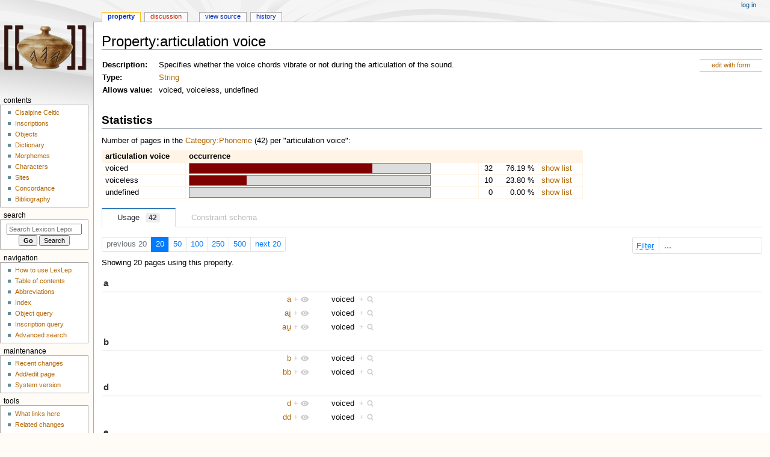

--- FILE ---
content_type: text/html; charset=UTF-8
request_url: https://lexlep.univie.ac.at/wiki/Property:articulation_voice
body_size: 12373
content:
<!DOCTYPE html>
<html class="client-nojs" lang="en" dir="ltr">
<head>
<meta charset="UTF-8"/>
<title>Property:articulation voice - Lexicon Leponticum</title>
<script>document.documentElement.className="client-js";RLCONF={"wgBreakFrames":false,"wgSeparatorTransformTable":["",""],"wgDigitTransformTable":["",""],"wgDefaultDateFormat":"dmy","wgMonthNames":["","January","February","March","April","May","June","July","August","September","October","November","December"],"wgRequestId":"aXSlHWSRzAh4Qzolh5GZ8AAAAVA","wgCSPNonce":false,"wgCanonicalNamespace":"Property","wgCanonicalSpecialPageName":false,"wgNamespaceNumber":102,"wgPageName":"Property:articulation_voice","wgTitle":"articulation voice","wgCurRevisionId":10978,"wgRevisionId":10978,"wgArticleId":83,"wgIsArticle":true,"wgIsRedirect":false,"wgAction":"view","wgUserName":null,"wgUserGroups":["*"],"wgCategories":["Property","Statistics"],"wgPageContentLanguage":"en","wgPageContentModel":"wikitext","wgRelevantPageName":"Property:articulation_voice","wgRelevantArticleId":83,"wgIsProbablyEditable":false,"wgRelevantPageIsProbablyEditable":false,"wgRestrictionEdit":[],"wgRestrictionMove":[],
"wgPageFormsTargetName":null,"wgPageFormsAutocompleteValues":[],"wgPageFormsAutocompleteOnAllChars":false,"wgPageFormsFieldProperties":[],"wgPageFormsCargoFields":[],"wgPageFormsDependentFields":[],"wgPageFormsCalendarValues":[],"wgPageFormsCalendarParams":[],"wgPageFormsCalendarHTML":null,"wgPageFormsGridValues":[],"wgPageFormsGridParams":[],"wgPageFormsContLangYes":null,"wgPageFormsContLangNo":null,"wgPageFormsContLangMonths":[],"wgPageFormsHeightForMinimizingInstances":800,"wgPageFormsShowOnSelect":[],"wgPageFormsScriptPath":"/extensions/PageForms","edgValues":null,"wgPageFormsEDSettings":null,"wgAmericanDates":false,"srfFilteredConfig":null,"egMapsScriptPath":"/extensions/Maps/","egMapsDebugJS":false,"egMapsAvailableServices":["leaflet","googlemaps3"],"egMapsLeafletLayersApiKeys":{"MapBox":"","MapQuestOpen":"","Thunderforest":"","GeoportailFrance":""}};RLSTATE={"site.styles":"ready","user.styles":"ready","user":"ready","user.options":"loading","ext.smw.page.styles":"ready",
"onoi.dataTables.styles":"ready","smw.tableprinter.datatable.styles":"ready","ext.smw.style":"ready","skins.monobook.styles":"ready","ext.srf.styles":"ready","ext.smw.tooltip.styles":"ready"};RLPAGEMODULES=["ext.smw.style","ext.smw.tooltips","smw.entityexaminer","smw.property.page","smw.jsonview","site","mediawiki.page.ready","skins.monobook.scripts"];</script>
<script>(RLQ=window.RLQ||[]).push(function(){mw.loader.implement("user.options@1i9g4",function($,jQuery,require,module){mw.user.tokens.set({"patrolToken":"+\\","watchToken":"+\\","csrfToken":"+\\"});});});</script>
<link rel="stylesheet" href="/load.php?lang=en&amp;modules=ext.smw.page.styles%7Cext.smw.style%7Cext.smw.tooltip.styles%7Csmw.tableprinter.datatable.styles&amp;only=styles&amp;skin=monobook"/>
<link rel="stylesheet" href="/load.php?lang=en&amp;modules=ext.srf.styles&amp;only=styles&amp;skin=monobook"/>
<link rel="stylesheet" href="/load.php?lang=en&amp;modules=onoi.dataTables.styles%7Cskins.monobook.styles&amp;only=styles&amp;skin=monobook"/>
<script async="" src="/load.php?lang=en&amp;modules=startup&amp;only=scripts&amp;raw=1&amp;skin=monobook"></script>
<style>#mw-indicator-mw-helplink {display:none;}</style>
<meta name="ResourceLoaderDynamicStyles" content=""/>
<link rel="stylesheet" href="/load.php?lang=en&amp;modules=site.styles&amp;only=styles&amp;skin=monobook"/>
<meta name="generator" content="MediaWiki 1.38.1"/>
<meta name="format-detection" content="telephone=no"/>
<meta name="viewport" content="width=device-width, initial-scale=1.0, user-scalable=yes, minimum-scale=0.25, maximum-scale=5.0"/>
<link rel="alternate" type="application/rdf+xml" title="Property:articulation voice" href="/index.php?title=Special:ExportRDF/Property:articulation_voice&amp;xmlmime=rdf"/>
<link rel="shortcut icon" href="https://lexlep.univie.ac.at/favicon.ico"/>
<link rel="search" type="application/opensearchdescription+xml" href="/opensearch_desc.php" title="Lexicon Leponticum (en)"/>
<link rel="EditURI" type="application/rsd+xml" href="https://lexlep.univie.ac.at/api.php?action=rsd"/>
<link rel="license" href="https://creativecommons.org/licenses/by-nc-sa/4.0/"/>
</head>
<body class="mediawiki ltr sitedir-ltr mw-hide-empty-elt ns-102 ns-subject page-Property_articulation_voice rootpage-Property_articulation_voice skin-monobook action-view skin--responsive"><div id="globalWrapper">
	<div id="column-content">
		<div id="content" class="mw-body" role="main">
			<a id="top"></a>
			<div id="siteNotice"></div>
			<div class="mw-indicators">
				<div id="mw-indicator-smw-entity-examiner" class="mw-indicator"><div class="smw-entity-examiner smw-indicator-vertical-bar-loader" data-subject="articulation_voice#102##" data-dir="ltr" data-uselang="" title="Running an examiner in the background"></div></div>
			</div>
			<h1 id="firstHeading" class="firstHeading mw-first-heading">Property:articulation voice</h1>
			<div id="bodyContent" class="monobook-body">
				<div id="siteSub">From Lexicon Leponticum</div>
				<div id="contentSub" ></div>
				
				<div id="jump-to-nav"></div><a href="#column-one" class="mw-jump-link">Jump to navigation</a><a href="#searchInput" class="mw-jump-link">Jump to search</a>
				<!-- start content -->
				<div id="mw-content-text" class="mw-body-content mw-content-ltr" lang="en" dir="ltr"><div class="mw-parser-output"><div class="formedit"><a href="/wiki/Special:FormEdit/property/Property:articulation_voice" title="Special:FormEdit/property/Property:articulation voice">edit with form</a></div>
<table class="table_data">
<tbody><tr>
<th><a href="/wiki/Property:description" title="Property:description">Description</a>:
</th>
<td>Specifies whether the voice chords vibrate or not during the articulation of the sound.
</td></tr>
<tr>
<th><a href="/wiki/Property:Has_type" title="Property:Has type">Type</a>:
</th>
<td><a href="/wiki/Special:Types/Text" title="Special:Types/Text">String</a>
</td></tr>


<tr>
<th><a href="/wiki/Property:Allows_value" title="Property:Allows value">Allows value</a>:
</th>
<td>voiced, voiceless, undefined
</td></tr>

</tbody></table>
<h2><span class="mw-headline" id="Statistics">Statistics</span></h2>
<p>Number of pages in the <a href="/wiki/Category:Phoneme" title="Category:Phoneme">Category:Phoneme</a> (42) per "articulation voice":
</p>
<table class="table_lines" width="800">
<tbody><tr>
<th width="*">articulation voice
</th>
<th>occurrence
</th>
<th colspan="3">&#160;
</th></tr>


<tr>
<td>voiced
</td>
<td><div style="float: left; background: #DDDDDD; border: 1px solid grey; width: 400px;"><div style="background: maroon; width: 304.7619047619px; height: 16px;"> </div></div>
</td>
<td style="text-align:right;">32
</td>
<td style="text-align:right;">76.19&#160;%
</td>
<td><span class="smw-table-furtherresults"><a href="/wiki/Special:Ask/-5B-5BCategory:Phoneme-5D-5D-20-5B-5Barticulation-20voice::voiced-5D-5D-20-5B-5Barticulation-20voice::%2B-5D-5D/-3Farticulation-20voice/mainlabel%3DPhoneme/order%3Dasc/sort%3Dsortform/offset%3D0/format%3Dtable/searchlabel%3Dshow-26nbsp-3Blist/default%3D-26nbsp-3B" title="Special:Ask/-5B-5BCategory:Phoneme-5D-5D-20-5B-5Barticulation-20voice::voiced-5D-5D-20-5B-5Barticulation-20voice::+-5D-5D/-3Farticulation-20voice/mainlabel=Phoneme/order=asc/sort=sortform/offset=0/format=table/searchlabel=show-26nbsp-3Blist/default=-26nbsp-3B">show&#160;list</a></span>
</td></tr>
<tr>
<td>voiceless
</td>
<td><div style="float: left; background: #DDDDDD; border: 1px solid grey; width: 400px;"><div style="background: maroon; width: 95.238095238095px; height: 16px;"> </div></div>
</td>
<td style="text-align:right;">10
</td>
<td style="text-align:right;">23.80&#160;%
</td>
<td><span class="smw-table-furtherresults"><a href="/wiki/Special:Ask/-5B-5BCategory:Phoneme-5D-5D-20-5B-5Barticulation-20voice::voiceless-5D-5D-20-5B-5Barticulation-20voice::%2B-5D-5D/-3Farticulation-20voice/mainlabel%3DPhoneme/order%3Dasc/sort%3Dsortform/offset%3D0/format%3Dtable/searchlabel%3Dshow-26nbsp-3Blist/default%3D-26nbsp-3B" title="Special:Ask/-5B-5BCategory:Phoneme-5D-5D-20-5B-5Barticulation-20voice::voiceless-5D-5D-20-5B-5Barticulation-20voice::+-5D-5D/-3Farticulation-20voice/mainlabel=Phoneme/order=asc/sort=sortform/offset=0/format=table/searchlabel=show-26nbsp-3Blist/default=-26nbsp-3B">show&#160;list</a></span>
</td></tr>
<tr>
<td>undefined
</td>
<td><div style="float: left; background: #DDDDDD; border: 1px solid grey; width: 400px;"><div style="background: maroon; width: 0px; height: 16px;"> </div></div>
</td>
<td style="text-align:right;">0
</td>
<td style="text-align:right;">0.00&#160;%
</td>
<td><span class="smw-table-furtherresults"><a href="/wiki/Special:Ask/-5B-5BCategory:Phoneme-5D-5D-20-5B-5Barticulation-20voice::undefined-5D-5D-20-5B-5Barticulation-20voice::%2B-5D-5D/-3Farticulation-20voice/mainlabel%3DPhoneme/order%3Dasc/sort%3Dsortform/offset%3D0/format%3Dtable/searchlabel%3Dshow-26nbsp-3Blist/default%3D-26nbsp-3B" title="Special:Ask/-5B-5BCategory:Phoneme-5D-5D-20-5B-5Barticulation-20voice::undefined-5D-5D-20-5B-5Barticulation-20voice::+-5D-5D/-3Farticulation-20voice/mainlabel=Phoneme/order=asc/sort=sortform/offset=0/format=table/searchlabel=show-26nbsp-3Blist/default=-26nbsp-3B">show&#160;list</a></span>
</td></tr></tbody></table>
<!-- 
NewPP limit report
Cached time: 20260124105526
Cache expiry: 86400
Reduced expiry: false
Complications: []
[SMW] In‐text annotation parser time: 0.001 seconds
CPU time usage: 0.025 seconds
Real time usage: 0.094 seconds
Preprocessor visited node count: 594/1000000
Post‐expand include size: 12831/4194304 bytes
Template argument size: 222/4194304 bytes
Highest expansion depth: 10/100
Expensive parser function count: 0/200
Unstrip recursion depth: 0/20
Unstrip post‐expand size: 0/5000000 bytes
ExtLoops count: 4/4000
-->
<!--
Transclusion expansion time report (%,ms,calls,template)
100.00%   87.594      1 -total
 99.16%   86.858      1 Template:property_statistics
  1.75%    1.533      3 Template:percent
  0.77%    0.675      1 Template:property
  0.45%    0.396      1 Template:var
-->

<!-- Saved in parser cache with key lexlepwebu54-lexlep_:pcache:idhash:83-0!dateformat=default and timestamp 20260124105526 and revision id 10978. Serialized with JSON.
 -->
</div><div class="smw-tabs smw-property clearfix"><input id="tab-smw-property-value" class="nav-tab" type="radio" name="property" checked=""/><label id="tab-label-smw-property-value" for="tab-smw-property-value" class="nav-label">Usage<span title="Estimated usage count&#10;Last updated: 10:55, 24 January 2026" class="usage-count">42</span></label><input id="tab-smw-property-constraint" class="nav-tab" type="radio" name="property"/><label id="tab-label-smw-property-constraint" for="tab-smw-property-constraint" class="nav-label" title="Compiled constraint schema">Constraint schema</label><section id="tab-content-smw-property-value"><a name="SMWResults"></a><div id="mw-pages"><div class="smw-page-navigation"><div class="smw-page-nav-container"><div class="smw-page-nav-left"><div class="smw-ui-pagination"><a class="page-link link-disabled">previous 20</a><a href="/index.php?title=Property:articulation_voice&amp;limit=20&amp;offset=0&amp;from=&amp;until=&amp;filter=" title="Show 20 results per page" class="page-link link-active">20</a><a href="/index.php?title=Property:articulation_voice&amp;limit=50&amp;offset=0&amp;from=&amp;until=&amp;filter=" title="Show 50 results per page" class="page-link">50</a><a href="/index.php?title=Property:articulation_voice&amp;limit=100&amp;offset=0&amp;from=&amp;until=&amp;filter=" title="Show 100 results per page" class="page-link">100</a><a href="/index.php?title=Property:articulation_voice&amp;limit=250&amp;offset=0&amp;from=&amp;until=&amp;filter=" title="Show 250 results per page" class="page-link">250</a><a href="/index.php?title=Property:articulation_voice&amp;limit=500&amp;offset=0&amp;from=&amp;until=&amp;filter=" title="Show 500 results per page" class="page-link">500</a><a href="/index.php?title=Property:articulation_voice&amp;limit=20&amp;offset=20&amp;from=&amp;until=&amp;filter=" title="Next 20 results" class="page-link">next 20</a></div></div><div class="smw-page-nav-right"><div class="smw-ui-input-filter"><form id="search" name="foo" action="/index.php"><input type="hidden" value="Property:articulation voice" name="title"/><input type="hidden" value="20" name="limit"/><input type="hidden" value="0" name="offset"/></form><label><span class="smw-highlighter" data-type="2" data-state="inline" data-title="Information" title="The search filter allows the inclusion of query expressions such as ~ or !. The selected query engine might also support case insensitive matching or other short expressions like:in: result should include the term, e.g. &#039;in:Foo&#039;not: result should to not include the term, e.g. &#039;not:Bar&#039;" style="text-decoration: underline dotted;text-underline-offset: 3px;"><span class="smwtext">Filter</span><span class="smwttcontent">&lt;p&gt;The &lt;a target="_blank" rel="nofollow noreferrer noopener" class="external text" href="https://www.semantic-mediawiki.org/wiki/Help:Property_page/Filter"&gt;search filter&lt;/a&gt; allows the inclusion of &lt;a target="_blank" rel="nofollow noreferrer noopener" class="external text" href="https://www.semantic-mediawiki.org/wiki/Help:Query_expressions"&gt;query expressions&lt;/a&gt; such as &lt;code&gt;~&lt;/code&gt; or &lt;code&gt;!&lt;/code&gt;. The selected &lt;a target="_blank" rel="nofollow noreferrer noopener" class="external text" href="https://www.semantic-mediawiki.org/wiki/Query_engine"&gt;query engine&lt;/a&gt; might also support case insensitive matching or other short expressions like:&lt;/p&gt;&lt;ul&gt;&lt;li&gt;&lt;code&gt;in:&lt;/code&gt; result should include the term, e.g. '&lt;code&gt;in:Foo&lt;/code&gt;'&lt;/li&gt;&lt;/ul&gt;&lt;ul&gt;&lt;li&gt;&lt;code&gt;not:&lt;/code&gt; result should to not include the term, e.g. '&lt;code&gt;not:Bar&lt;/code&gt;'&lt;/li&gt;&lt;/ul&gt;</span></span><input type="search" name="filter" form="search" autocomplete="off" placeholder="..."/></label></div></div></div><div class="smw-page-nav-note">Showing 20 pages using this property.<div></div></div></div><div class="smw-table smw-property-page-results" style="width: 100%;"><div class="smw-table-row header-row"><div class="smw-table-cell header-title"><div id="a">a</div></div><div class="smw-table-cell header-title"><div></div></div></div><div class="smw-table-row value-row"><div class="smw-table-cell smwpropname" data-list-index="0"><a href="/wiki/a" title="a">a</a>&#160;<span class="smwbrowse"><a href="/wiki/Special:Browse/:a" title="Special:Browse/:a">+</a></span></div><div class="smw-table-cell smwprops">voiced&#160;&#160;<span class="smwsearch"><a href="/wiki/Special:SearchByProperty/:articulation-20voice/voiced" title="Special:SearchByProperty/:articulation-20voice/voiced">+</a></span></div></div><div class="smw-table-row value-row"><div class="smw-table-cell smwpropname" data-list-index="1"><a href="/wiki/ai%CC%AF" title="ai̯">ai̯</a>&#160;<span class="smwbrowse"><a href="/wiki/Special:Browse/:ai%CC%AF" title="Special:Browse/:ai̯">+</a></span></div><div class="smw-table-cell smwprops">voiced&#160;&#160;<span class="smwsearch"><a href="/wiki/Special:SearchByProperty/:articulation-20voice/voiced" title="Special:SearchByProperty/:articulation-20voice/voiced">+</a></span></div></div><div class="smw-table-row value-row"><div class="smw-table-cell smwpropname" data-list-index="2"><a href="/wiki/au%CC%AF" title="au̯">au̯</a>&#160;<span class="smwbrowse"><a href="/wiki/Special:Browse/:au%CC%AF" title="Special:Browse/:au̯">+</a></span></div><div class="smw-table-cell smwprops">voiced&#160;&#160;<span class="smwsearch"><a href="/wiki/Special:SearchByProperty/:articulation-20voice/voiced" title="Special:SearchByProperty/:articulation-20voice/voiced">+</a></span></div></div><div class="smw-table-row header-row"><div class="smw-table-cell header-title"><div id="b">b</div></div><div class="smw-table-cell header-title"><div></div></div></div><div class="smw-table-row value-row"><div class="smw-table-cell smwpropname" data-list-index="3"><a href="/wiki/b" title="b">b</a>&#160;<span class="smwbrowse"><a href="/wiki/Special:Browse/:b" title="Special:Browse/:b">+</a></span></div><div class="smw-table-cell smwprops">voiced&#160;&#160;<span class="smwsearch"><a href="/wiki/Special:SearchByProperty/:articulation-20voice/voiced" title="Special:SearchByProperty/:articulation-20voice/voiced">+</a></span></div></div><div class="smw-table-row value-row"><div class="smw-table-cell smwpropname" data-list-index="4"><a href="/wiki/bb" title="bb">bb</a>&#160;<span class="smwbrowse"><a href="/wiki/Special:Browse/:bb" title="Special:Browse/:bb">+</a></span></div><div class="smw-table-cell smwprops">voiced&#160;&#160;<span class="smwsearch"><a href="/wiki/Special:SearchByProperty/:articulation-20voice/voiced" title="Special:SearchByProperty/:articulation-20voice/voiced">+</a></span></div></div><div class="smw-table-row header-row"><div class="smw-table-cell header-title"><div id="d">d</div></div><div class="smw-table-cell header-title"><div></div></div></div><div class="smw-table-row value-row"><div class="smw-table-cell smwpropname" data-list-index="5"><a href="/wiki/d" title="d">d</a>&#160;<span class="smwbrowse"><a href="/wiki/Special:Browse/:d" title="Special:Browse/:d">+</a></span></div><div class="smw-table-cell smwprops">voiced&#160;&#160;<span class="smwsearch"><a href="/wiki/Special:SearchByProperty/:articulation-20voice/voiced" title="Special:SearchByProperty/:articulation-20voice/voiced">+</a></span></div></div><div class="smw-table-row value-row"><div class="smw-table-cell smwpropname" data-list-index="6"><a href="/wiki/dd" title="dd">dd</a>&#160;<span class="smwbrowse"><a href="/wiki/Special:Browse/:dd" title="Special:Browse/:dd">+</a></span></div><div class="smw-table-cell smwprops">voiced&#160;&#160;<span class="smwsearch"><a href="/wiki/Special:SearchByProperty/:articulation-20voice/voiced" title="Special:SearchByProperty/:articulation-20voice/voiced">+</a></span></div></div><div class="smw-table-row header-row"><div class="smw-table-cell header-title"><div id="e">e</div></div><div class="smw-table-cell header-title"><div></div></div></div><div class="smw-table-row value-row"><div class="smw-table-cell smwpropname" data-list-index="7"><a href="/wiki/e" title="e">e</a>&#160;<span class="smwbrowse"><a href="/wiki/Special:Browse/:e" title="Special:Browse/:e">+</a></span></div><div class="smw-table-cell smwprops">voiced&#160;&#160;<span class="smwsearch"><a href="/wiki/Special:SearchByProperty/:articulation-20voice/voiced" title="Special:SearchByProperty/:articulation-20voice/voiced">+</a></span></div></div><div class="smw-table-row value-row"><div class="smw-table-cell smwpropname" data-list-index="8"><a href="/wiki/ei%CC%AF" title="ei̯">ei̯</a>&#160;<span class="smwbrowse"><a href="/wiki/Special:Browse/:ei%CC%AF" title="Special:Browse/:ei̯">+</a></span></div><div class="smw-table-cell smwprops">voiced&#160;&#160;<span class="smwsearch"><a href="/wiki/Special:SearchByProperty/:articulation-20voice/voiced" title="Special:SearchByProperty/:articulation-20voice/voiced">+</a></span></div></div><div class="smw-table-row header-row"><div class="smw-table-cell header-title"><div id="g">g</div></div><div class="smw-table-cell header-title"><div></div></div></div><div class="smw-table-row value-row"><div class="smw-table-cell smwpropname" data-list-index="9"><a href="/wiki/g" title="g">g</a>&#160;<span class="smwbrowse"><a href="/wiki/Special:Browse/:g" title="Special:Browse/:g">+</a></span></div><div class="smw-table-cell smwprops">voiced&#160;&#160;<span class="smwsearch"><a href="/wiki/Special:SearchByProperty/:articulation-20voice/voiced" title="Special:SearchByProperty/:articulation-20voice/voiced">+</a></span></div></div><div class="smw-table-row value-row"><div class="smw-table-cell smwpropname" data-list-index="10"><a href="/wiki/gg" title="gg">gg</a>&#160;<span class="smwbrowse"><a href="/wiki/Special:Browse/:gg" title="Special:Browse/:gg">+</a></span></div><div class="smw-table-cell smwprops">voiced&#160;&#160;<span class="smwsearch"><a href="/wiki/Special:SearchByProperty/:articulation-20voice/voiced" title="Special:SearchByProperty/:articulation-20voice/voiced">+</a></span></div></div><div class="smw-table-row header-row"><div class="smw-table-cell header-title"><div id="i">i</div></div><div class="smw-table-cell header-title"><div></div></div></div><div class="smw-table-row value-row"><div class="smw-table-cell smwpropname" data-list-index="11"><a href="/wiki/i" title="i">i</a>&#160;<span class="smwbrowse"><a href="/wiki/Special:Browse/:i" title="Special:Browse/:i">+</a></span></div><div class="smw-table-cell smwprops">voiced&#160;&#160;<span class="smwsearch"><a href="/wiki/Special:SearchByProperty/:articulation-20voice/voiced" title="Special:SearchByProperty/:articulation-20voice/voiced">+</a></span></div></div><div class="smw-table-row value-row"><div class="smw-table-cell smwpropname" data-list-index="12"><a href="/wiki/i%CC%AF" title="i̯">i̯</a>&#160;<span class="smwbrowse"><a href="/wiki/Special:Browse/:i%CC%AF" title="Special:Browse/:i̯">+</a></span></div><div class="smw-table-cell smwprops">voiced&#160;&#160;<span class="smwsearch"><a href="/wiki/Special:SearchByProperty/:articulation-20voice/voiced" title="Special:SearchByProperty/:articulation-20voice/voiced">+</a></span></div></div><div class="smw-table-row header-row"><div class="smw-table-cell header-title"><div id="k">k</div></div><div class="smw-table-cell header-title"><div></div></div></div><div class="smw-table-row value-row"><div class="smw-table-cell smwpropname" data-list-index="13"><a href="/wiki/k" title="k">k</a>&#160;<span class="smwbrowse"><a href="/wiki/Special:Browse/:k" title="Special:Browse/:k">+</a></span></div><div class="smw-table-cell smwprops">voiceless&#160;&#160;<span class="smwsearch"><a href="/wiki/Special:SearchByProperty/:articulation-20voice/voiceless" title="Special:SearchByProperty/:articulation-20voice/voiceless">+</a></span></div></div><div class="smw-table-row value-row"><div class="smw-table-cell smwpropname" data-list-index="14"><a href="/wiki/kk" title="kk">kk</a>&#160;<span class="smwbrowse"><a href="/wiki/Special:Browse/:kk" title="Special:Browse/:kk">+</a></span></div><div class="smw-table-cell smwprops">voiceless&#160;&#160;<span class="smwsearch"><a href="/wiki/Special:SearchByProperty/:articulation-20voice/voiceless" title="Special:SearchByProperty/:articulation-20voice/voiceless">+</a></span></div></div><div class="smw-table-row header-row"><div class="smw-table-cell header-title"><div id="l">l</div></div><div class="smw-table-cell header-title"><div></div></div></div><div class="smw-table-row value-row"><div class="smw-table-cell smwpropname" data-list-index="15"><a href="/wiki/l" title="l">l</a>&#160;<span class="smwbrowse"><a href="/wiki/Special:Browse/:l" title="Special:Browse/:l">+</a></span></div><div class="smw-table-cell smwprops">voiced&#160;&#160;<span class="smwsearch"><a href="/wiki/Special:SearchByProperty/:articulation-20voice/voiced" title="Special:SearchByProperty/:articulation-20voice/voiced">+</a></span></div></div><div class="smw-table-row value-row"><div class="smw-table-cell smwpropname" data-list-index="16"><a href="/wiki/ll" title="ll">ll</a>&#160;<span class="smwbrowse"><a href="/wiki/Special:Browse/:ll" title="Special:Browse/:ll">+</a></span></div><div class="smw-table-cell smwprops">voiced&#160;&#160;<span class="smwsearch"><a href="/wiki/Special:SearchByProperty/:articulation-20voice/voiced" title="Special:SearchByProperty/:articulation-20voice/voiced">+</a></span></div></div><div class="smw-table-row header-row"><div class="smw-table-cell header-title"><div id="m">m</div></div><div class="smw-table-cell header-title"><div></div></div></div><div class="smw-table-row value-row"><div class="smw-table-cell smwpropname" data-list-index="17"><a href="/wiki/m" title="m">m</a>&#160;<span class="smwbrowse"><a href="/wiki/Special:Browse/:m" title="Special:Browse/:m">+</a></span></div><div class="smw-table-cell smwprops">voiced&#160;&#160;<span class="smwsearch"><a href="/wiki/Special:SearchByProperty/:articulation-20voice/voiced" title="Special:SearchByProperty/:articulation-20voice/voiced">+</a></span></div></div><div class="smw-table-row value-row"><div class="smw-table-cell smwpropname" data-list-index="18"><a href="/wiki/mm" title="mm">mm</a>&#160;<span class="smwbrowse"><a href="/wiki/Special:Browse/:mm" title="Special:Browse/:mm">+</a></span></div><div class="smw-table-cell smwprops">voiced&#160;&#160;<span class="smwsearch"><a href="/wiki/Special:SearchByProperty/:articulation-20voice/voiced" title="Special:SearchByProperty/:articulation-20voice/voiced">+</a></span></div></div><div class="smw-table-row header-row"><div class="smw-table-cell header-title"><div id="n">n</div></div><div class="smw-table-cell header-title"><div></div></div></div><div class="smw-table-row value-row"><div class="smw-table-cell smwpropname" data-list-index="19"><a href="/wiki/n" title="n">n</a>&#160;<span class="smwbrowse"><a href="/wiki/Special:Browse/:n" title="Special:Browse/:n">+</a></span></div><div class="smw-table-cell smwprops">voiced&#160;&#160;<span class="smwsearch"><a href="/wiki/Special:SearchByProperty/:articulation-20voice/voiced" title="Special:SearchByProperty/:articulation-20voice/voiced">+</a></span></div></div></div></div></section><section id="tab-content-smw-property-constraint"><div><div class="smw-jsonview-menu"></div><pre id="smw-json-container-constraint" class="smw-json-container smw-json-placeholder" data-level="2"><span style="width:100%;display:flex;justify-content: center;"><span class="smw-overlay-spinner medium flex" style="transform: translate(-50%, -50%);"></span></span><div class="smw-schema-placeholder-message is-disabled">The request is being processed and may take a moment.


Preparing ...
</div><div class="smw-json-data">{
    "type": "PROPERTY_CONSTRAINT_SCHEMA",
    "constraints": {
        "type_constraint": "_txt",
        "allowed_values": [
            "voiced",
            "voiceless",
            "undefined"
        ]
    }
}</div></pre></div></section></div>
<div class="printfooter">Retrieved from "<a dir="ltr" href="https://lexlep.univie.ac.at/index.php?title=Property:articulation_voice&amp;oldid=10978">https://lexlep.univie.ac.at/index.php?title=Property:articulation_voice&amp;oldid=10978</a>"</div></div>
				<div id="catlinks" class="catlinks" data-mw="interface"><div id="mw-normal-catlinks" class="mw-normal-catlinks"><a href="/wiki/Special:Categories" title="Special:Categories">Categories</a>: <ul><li><a href="/wiki/Category:Property" title="Category:Property">Property</a></li><li><a href="/wiki/Category:Statistics" title="Category:Statistics">Statistics</a></li></ul></div></div>
				<!-- end content -->
				<div class="visualClear"></div>
			</div>
		</div>
		<div class="visualClear"></div>
	</div>
	<div id="column-one" >
		<h2>Navigation menu</h2>
		<div role="navigation" class="portlet" id="p-cactions" aria-labelledby="p-cactions-label">
			<h3 id="p-cactions-label" >Page actions</h3>
			<div class="pBody">
				<ul >
				<li id="ca-nstab-property" class="selected mw-list-item"><a href="/wiki/Property:articulation_voice">Property</a></li><li id="ca-talk" class="new mw-list-item"><a href="/index.php?title=Property_talk:articulation_voice&amp;action=edit&amp;redlink=1" rel="discussion" title="Discussion about the content page (page does not exist) [t]" accesskey="t">Discussion</a></li><li id="ca-view" class="selected mw-list-item"><a href="/wiki/Property:articulation_voice">Read</a></li><li id="ca-viewsource" class="mw-list-item"><a href="/index.php?title=Property:articulation_voice&amp;action=edit" title="This page is protected.&#10;You can view its source [e]" accesskey="e">View source</a></li><li id="ca-history" class="mw-list-item"><a href="/index.php?title=Property:articulation_voice&amp;action=history" title="Past revisions of this page [h]" accesskey="h">History</a></li>
				
				</ul>
			</div>
		</div>
		
<div role="navigation" class="portlet mw-portlet mw-portlet-cactions-mobile"
	id="p-cactions-mobile" aria-labelledby="p-cactions-mobile-label">
	<h3 id="p-cactions-mobile-label" >Page actions</h3>
	<div class="pBody">
		<ul ><li id="property-mobile" class="selected mw-list-item"><a href="/wiki/Property:articulation_voice" title="Property">Property</a></li><li id="property_talk-mobile" class="new mw-list-item"><a href="/index.php?title=Property_talk:articulation_voice&amp;action=edit&amp;redlink=1" title=" (page does not exist)">Discussion</a></li><li id="ca-more" class="mw-list-item"><a href="#p-cactions">More</a></li><li id="ca-tools" class="mw-list-item"><a href="#p-tb" title="Tools">Tools</a></li></ul>
		
	</div>
</div>

		<div role="navigation" class="portlet" id="p-personal" aria-labelledby="p-personal-label">
			<h3 id="p-personal-label" >Personal tools</h3>
			<div class="pBody">
				<ul >
				<li id="pt-login" class="mw-list-item"><a href="/index.php?title=Special:UserLogin&amp;returnto=Property%3Aarticulation+voice" title="You are encouraged to log in; however, it is not mandatory [o]" accesskey="o">Log in</a></li>
				</ul>
			</div>
		</div>
		<div class="portlet" id="p-logo" role="banner">
			<a href="/wiki/Main_Page" class="mw-wiki-logo"></a>
		</div>
		<div id="sidebar">
		
<div role="navigation" class="portlet mw-portlet mw-portlet-Contents"
	id="p-Contents" aria-labelledby="p-Contents-label">
	<h3 id="p-Contents-label" >Contents</h3>
	<div class="pBody">
		<ul ><li id="n-Cisalpine-Celtic" class="mw-list-item"><a href="/wiki/Cisalpine_Celtic">Cisalpine Celtic</a></li><li id="n-Inscriptions" class="mw-list-item"><a href="/wiki/Inscriptions">Inscriptions</a></li><li id="n-Objects" class="mw-list-item"><a href="/wiki/Objects">Objects</a></li><li id="n-Dictionary" class="mw-list-item"><a href="/wiki/Dictionary_of_Attested_Forms">Dictionary</a></li><li id="n-Morphemes" class="mw-list-item"><a href="/wiki/Morphological_Lexicon">Morphemes</a></li><li id="n-Characters" class="mw-list-item"><a href="/wiki/Characters">Characters</a></li><li id="n-Sites" class="mw-list-item"><a href="/wiki/Sites">Sites</a></li><li id="n-Concordance" class="mw-list-item"><a href="/wiki/Concordance">Concordance</a></li><li id="n-Bibliography" class="mw-list-item"><a href="/wiki/Bibliography">Bibliography</a></li></ul>
		
	</div>
</div>

		<div role="search" class="portlet" id="p-search">
			<h3 id="p-search-label" dir="ltr" lang="en-GB"><label for="searchInput">Search</label></h3>
			<div class="pBody" id="searchBody">
				<form action="/index.php" id="searchform"><input type="hidden" value="Special:Search" name="title"><input type="search" name="search" placeholder="Search Lexicon Leponticum" aria-label="Search Lexicon Leponticum" autocapitalize="none" title="Search Lexicon Leponticum [f]" accesskey="f" id="searchInput"/><input type="submit" name="go" value="Go" title="Go to a page with this exact name if it exists" class="searchButton" id="searchButton"/> <input type="submit" name="fulltext" value="Search" title="Search the pages for this text" class="searchButton mw-fallbackSearchButton" id="mw-searchButton"/></form>
			</div>
		</div>
		
<div role="navigation" class="portlet mw-portlet mw-portlet-Navigation"
	id="p-Navigation" aria-labelledby="p-Navigation-label">
	<h3 id="p-Navigation-label" >Navigation</h3>
	<div class="pBody">
		<ul ><li id="n-How-to-use-LexLep" class="mw-list-item"><a href="/wiki/How_to_use_LexLep">How to use LexLep</a></li><li id="n-Table-of-contents" class="mw-list-item"><a href="/wiki/Table_of_Contents">Table of contents</a></li><li id="n-Abbreviations" class="mw-list-item"><a href="/wiki/Conventions_and_Abbreviations">Abbreviations</a></li><li id="n-Index" class="mw-list-item"><a href="/wiki/Index">Index</a></li><li id="n-Object-query" class="mw-list-item"><a href="/wiki/Special:RunQuery/Object_query">Object query</a></li><li id="n-Inscription-query" class="mw-list-item"><a href="/wiki/Special:RunQuery/Inscription_query">Inscription query</a></li><li id="n-Advanced-search" class="mw-list-item"><a href="/wiki/Special:Ask">Advanced search</a></li></ul>
		
	</div>
</div>

<div role="navigation" class="portlet mw-portlet mw-portlet-Maintenance"
	id="p-Maintenance" aria-labelledby="p-Maintenance-label">
	<h3 id="p-Maintenance-label" >Maintenance</h3>
	<div class="pBody">
		<ul ><li id="n-recentchanges" class="mw-list-item"><a href="/wiki/Special:RecentChanges" icon="recentChanges" title="A list of recent changes in the wiki [r]" accesskey="r">Recent changes</a></li><li id="n-Add/edit-page" class="mw-list-item"><a href="/wiki/Special:FormStart">Add/edit page</a></li><li id="n-System-version" class="mw-list-item"><a href="/wiki/Special:Version">System version</a></li></ul>
		
	</div>
</div>

<div role="navigation" class="portlet mw-portlet mw-portlet-tb"
	id="p-tb" aria-labelledby="p-tb-label">
	<h3 id="p-tb-label" >Tools</h3>
	<div class="pBody">
		<ul ><li id="t-whatlinkshere" class="mw-list-item"><a href="/wiki/Special:WhatLinksHere/Property:articulation_voice" title="A list of all wiki pages that link here [j]" accesskey="j">What links here</a></li><li id="t-recentchangeslinked" class="mw-list-item"><a href="/wiki/Special:RecentChangesLinked/Property:articulation_voice" rel="nofollow" title="Recent changes in pages linked from this page [k]" accesskey="k">Related changes</a></li><li id="t-specialpages" class="mw-list-item"><a href="/wiki/Special:SpecialPages" title="A list of all special pages [q]" accesskey="q">Special pages</a></li><li id="t-print" class="mw-list-item"><a href="javascript:print();" rel="alternate" title="Printable version of this page [p]" accesskey="p">Printable version</a></li><li id="t-permalink" class="mw-list-item"><a href="/index.php?title=Property:articulation_voice&amp;oldid=10978" title="Permanent link to this revision of the page">Permanent link</a></li><li id="t-info" class="mw-list-item"><a href="/index.php?title=Property:articulation_voice&amp;action=info" title="More information about this page">Page information</a></li><li id="t-smwbrowselink" class="mw-list-item"><a href="/wiki/Special:Browse/:Property:articulation-5Fvoice" rel="search">Browse properties</a></li></ul>
		
	</div>
</div>

		
		</div>
		<a href="#sidebar" title="Jump to navigation"
			class="menu-toggle" id="sidebar-toggle"></a>
		<a href="#p-personal" title="user tools"
			class="menu-toggle" id="p-personal-toggle"></a>
		<a href="#globalWrapper" title="back to top"
			class="menu-toggle" id="globalWrapper-toggle"></a>
	</div>
	<!-- end of the left (by default at least) column -->
	<div class="visualClear"></div>
	<div id="footer" class="mw-footer" role="contentinfo"
		>
		<div id="f-copyrightico" class="footer-icons">
			<a href="https://creativecommons.org/licenses/by-nc-sa/4.0/" target="_blank"><img src="/resources/assets/licenses/cc-by-nc-sa.png" alt="Creative Commons Attribution-NonCommercial-ShareAlike" width="88" height="31" loading="lazy"/></a>
		</div>
		<div id="f-poweredbyico" class="footer-icons">
			<a href="https://www.mediawiki.org/" target="_blank"><img src="/resources/assets/poweredby_mediawiki_88x31.png" alt="Powered by MediaWiki" srcset="/resources/assets/poweredby_mediawiki_132x47.png 1.5x, /resources/assets/poweredby_mediawiki_176x62.png 2x" width="88" height="31" loading="lazy"/></a><a href="https://www.semantic-mediawiki.org/wiki/Semantic_MediaWiki" target="_blank"><img src="[data-uri]" alt="Powered by Semantic MediaWiki" class="smw-footer" width="88" height="31" loading="lazy"/></a>
		</div>
		<ul id="f-list">
			<li id="lastmod"> This page was last edited on 8 March 2011, at 10:33.</li><li id="copyright">Content is available under <a class="external" rel="nofollow" href="https://creativecommons.org/licenses/by-nc-sa/4.0/">Creative Commons Attribution-NonCommercial-ShareAlike</a> unless otherwise noted.</li>
			<li id="privacy"><a href="/wiki/Project:Privacy_policy" title="Project:Privacy policy">Privacy policy</a></li><li id="about"><a href="/wiki/The_Project" title="The Project">About Lexicon Leponticum</a></li><li id="disclaimer"><a href="/wiki/Project:Terms_of_use" title="Project:Terms of use">Disclaimers</a></li><li id="Accessibility"><a href="Barrierefreiheit">Erklärung zur Barrierefreiheit</a></li>
		</ul>
	</div>
</div>
<script>(RLQ=window.RLQ||[]).push(function(){mw.config.set({"wgPageParseReport":{"smw":{"limitreport-intext-parsertime":0.001},"limitreport":{"cputime":"0.025","walltime":"0.094","ppvisitednodes":{"value":594,"limit":1000000},"postexpandincludesize":{"value":12831,"limit":4194304},"templateargumentsize":{"value":222,"limit":4194304},"expansiondepth":{"value":10,"limit":100},"expensivefunctioncount":{"value":0,"limit":200},"unstrip-depth":{"value":0,"limit":20},"unstrip-size":{"value":0,"limit":5000000},"timingprofile":["100.00%   87.594      1 -total"," 99.16%   86.858      1 Template:property_statistics","  1.75%    1.533      3 Template:percent","  0.77%    0.675      1 Template:property","  0.45%    0.396      1 Template:var"]},"loops":{"limitreport-count-limited":{"value":4,"limit":4000}},"cachereport":{"timestamp":"20260124105526","ttl":86400,"transientcontent":false}}});mw.config.set({"wgBackendResponseTime":1027});});</script>
</body>
</html>

--- FILE ---
content_type: text/javascript; charset=utf-8
request_url: https://lexlep.univie.ac.at/load.php?lang=en&modules=ext.jquery.async%7Cext.libs.tippy%7Cext.smw%7Cext.smw.tooltip%2Ctooltips%7Cjquery.jsonview%7Cjquery.mark.js%7Csmw.entityexaminer%2Cjsonview%2Ctippy%7Csmw.property.page&skin=monobook&version=ckdwf
body_size: 129900
content:
mw.loader.implement("ext.jquery.async@1a732",function($,jQuery,require,module){(function($){$.whileAsync=function(opts){var delay=Math.abs(opts.delay)||10,bulk=isNaN(opts.bulk)?500:Math.abs(opts.bulk),test=opts.test||function(){return true;},loop=opts.loop||function(){},end=opts.end||function(){};(function(){var t=false,begin=new Date();while(t=test()){loop();if(bulk===0||(new Date()-begin)>bulk){break;}}if(t){setTimeout(arguments.callee,delay);}else{end();}})();};$.eachAsync=function(array,opts){var i=0,l=array.length,loop=opts.loop||function(){};$.whileAsync($.extend(opts,{test:function(){return i<l;},loop:function(){var val=array[i];return loop.call(val,i++,val);}}));};$.fn.eachAsync=function(opts){$.eachAsync(this,opts);return this;}})(jQuery);});mw.loader.implement("ext.libs.tippy@bj9vr",function($,jQuery,require,module){(function(e,t){'object'==typeof exports&&'undefined'!=typeof module?module.exports=t():'function'==typeof define&&define.amd?define(t):e.Popper=t()})(this,function(){'use strict';function e(e){return e&&'[object Function]'==={}.toString.call(e)}function t(e,t){if(1!==e.nodeType)return[];var o=e.ownerDocument.defaultView,n=o.getComputedStyle(e,null);return t?n[t]:n}function o(e){return'HTML'===e.nodeName?e:e.parentNode||e.host}function n(e){if(!e)return document.body;switch(e.nodeName){case'HTML':case'BODY':return e.ownerDocument.body;case'#document':return e.body;}var i=t(e),r=i.overflow,p=i.overflowX,s=i.overflowY;return/(auto|scroll|overlay)/.test(r+s+p)?e:n(o(e))}function r(e){return 11===e?pe:10===e?se:pe||se}function p(e){if(!e)return document.documentElement;for(var o=r(10)?document.body:null,n=e.offsetParent||null;n===o&&e.nextElementSibling;)n=(e=e.nextElementSibling).offsetParent;var i=n&&n.nodeName;
return i&&'BODY'!==i&&'HTML'!==i?-1!==['TH','TD','TABLE'].indexOf(n.nodeName)&&'static'===t(n,'position')?p(n):n:e?e.ownerDocument.documentElement:document.documentElement}function s(e){var t=e.nodeName;return'BODY'!==t&&('HTML'===t||p(e.firstElementChild)===e)}function d(e){return null===e.parentNode?e:d(e.parentNode)}function a(e,t){if(!e||!e.nodeType||!t||!t.nodeType)return document.documentElement;var o=e.compareDocumentPosition(t)&Node.DOCUMENT_POSITION_FOLLOWING,n=o?e:t,i=o?t:e,r=document.createRange();r.setStart(n,0),r.setEnd(i,0);var l=r.commonAncestorContainer;if(e!==l&&t!==l||n.contains(i))return s(l)?l:p(l);var f=d(e);return f.host?a(f.host,t):a(e,d(t).host)}function l(e){var t=1<arguments.length&&void 0!==arguments[1]?arguments[1]:'top',o='top'===t?'scrollTop':'scrollLeft',n=e.nodeName;if('BODY'===n||'HTML'===n){var i=e.ownerDocument.documentElement,r=e.ownerDocument.scrollingElement||i;return r[o]}return e[o]}function f(e,t){var o=2<arguments.length&&void 0!==arguments[2]
&&arguments[2],n=l(t,'top'),i=l(t,'left'),r=o?-1:1;return e.top+=n*r,e.bottom+=n*r,e.left+=i*r,e.right+=i*r,e}function m(e,t){var o='x'===t?'Left':'Top',n='Left'==o?'Right':'Bottom';return parseFloat(e['border'+o+'Width'],10)+parseFloat(e['border'+n+'Width'],10)}function h(e,t,o,n){return ee(t['offset'+e],t['scroll'+e],o['client'+e],o['offset'+e],o['scroll'+e],r(10)?parseInt(o['offset'+e])+parseInt(n['margin'+('Height'===e?'Top':'Left')])+parseInt(n['margin'+('Height'===e?'Bottom':'Right')]):0)}function c(e){var t=e.body,o=e.documentElement,n=r(10)&&getComputedStyle(o);return{height:h('Height',t,o,n),width:h('Width',t,o,n)}}function g(e){return fe({},e,{right:e.left+e.width,bottom:e.top+e.height})}function u(e){var o={};try{if(r(10)){o=e.getBoundingClientRect();var n=l(e,'top'),i=l(e,'left');o.top+=n,o.left+=i,o.bottom+=n,o.right+=i}else o=e.getBoundingClientRect()}catch(t){}var p={left:o.left,top:o.top,width:o.right-o.left,height:o.bottom-o.top},s='HTML'===e.nodeName?c(e.ownerDocument
):{},d=s.width||e.clientWidth||p.right-p.left,a=s.height||e.clientHeight||p.bottom-p.top,f=e.offsetWidth-d,h=e.offsetHeight-a;if(f||h){var u=t(e);f-=m(u,'x'),h-=m(u,'y'),p.width-=f,p.height-=h}return g(p)}function b(e,o){var i=2<arguments.length&&void 0!==arguments[2]&&arguments[2],p=r(10),s='HTML'===o.nodeName,d=u(e),a=u(o),l=n(e),m=t(o),h=parseFloat(m.borderTopWidth,10),c=parseFloat(m.borderLeftWidth,10);i&&s&&(a.top=ee(a.top,0),a.left=ee(a.left,0));var b=g({top:d.top-a.top-h,left:d.left-a.left-c,width:d.width,height:d.height});if(b.marginTop=0,b.marginLeft=0,!p&&s){var w=parseFloat(m.marginTop,10),y=parseFloat(m.marginLeft,10);b.top-=h-w,b.bottom-=h-w,b.left-=c-y,b.right-=c-y,b.marginTop=w,b.marginLeft=y}return(p&&!i?o.contains(l):o===l&&'BODY'!==l.nodeName)&&(b=f(b,o)),b}function w(e){var t=1<arguments.length&&void 0!==arguments[1]&&arguments[1],o=e.ownerDocument.documentElement,n=b(e,o),i=ee(o.clientWidth,window.innerWidth||0),r=ee(o.clientHeight,window.innerHeight||0),p=t?0:l(o),
s=t?0:l(o,'left'),d={top:p-n.top+n.marginTop,left:s-n.left+n.marginLeft,width:i,height:r};return g(d)}function y(e){var n=e.nodeName;if('BODY'===n||'HTML'===n)return!1;if('fixed'===t(e,'position'))return!0;var i=o(e);return!!i&&y(i)}function E(e){if(!e||!e.parentElement||r())return document.documentElement;for(var o=e.parentElement;o&&'none'===t(o,'transform');)o=o.parentElement;return o||document.documentElement}function v(e,t,i,r){var p=4<arguments.length&&void 0!==arguments[4]&&arguments[4],s={top:0,left:0},d=p?E(e):a(e,t);if('viewport'===r)s=w(d,p);else{var l;'scrollParent'===r?(l=n(o(t)),'BODY'===l.nodeName&&(l=e.ownerDocument.documentElement)):'window'===r?l=e.ownerDocument.documentElement:l=r;var f=b(l,d,p);if('HTML'===l.nodeName&&!y(d)){var m=c(e.ownerDocument),h=m.height,g=m.width;s.top+=f.top-f.marginTop,s.bottom=h+f.top,s.left+=f.left-f.marginLeft,s.right=g+f.left}else s=f}i=i||0;var u='number'==typeof i;return s.left+=u?i:i.left||0,s.top+=u?i:i.top||0,s.right-=u?i:i.right||
0,s.bottom-=u?i:i.bottom||0,s}function x(e){var t=e.width,o=e.height;return t*o}function O(e,t,o,n,i){var r=5<arguments.length&&void 0!==arguments[5]?arguments[5]:0;if(-1===e.indexOf('auto'))return e;var p=v(o,n,r,i),s={top:{width:p.width,height:t.top-p.top},right:{width:p.right-t.right,height:p.height},bottom:{width:p.width,height:p.bottom-t.bottom},left:{width:t.left-p.left,height:p.height}},d=Object.keys(s).map(function(e){return fe({key:e},s[e],{area:x(s[e])})}).sort(function(e,t){return t.area-e.area}),a=d.filter(function(e){var t=e.width,n=e.height;return t>=o.clientWidth&&n>=o.clientHeight}),l=0<a.length?a[0].key:d[0].key,f=e.split('-')[1];return l+(f?'-'+f:'')}function L(e,t,o){var n=3<arguments.length&&void 0!==arguments[3]?arguments[3]:null,i=n?E(t):a(t,o);return b(o,i,n)}function S(e){var t=e.ownerDocument.defaultView,o=t.getComputedStyle(e),n=parseFloat(o.marginTop||0)+parseFloat(o.marginBottom||0),i=parseFloat(o.marginLeft||0)+parseFloat(o.marginRight||0),r={width:e.
offsetWidth+i,height:e.offsetHeight+n};return r}function T(e){var t={left:'right',right:'left',bottom:'top',top:'bottom'};return e.replace(/left|right|bottom|top/g,function(e){return t[e]})}function C(e,t,o){o=o.split('-')[0];var n=S(e),i={width:n.width,height:n.height},r=-1!==['right','left'].indexOf(o),p=r?'top':'left',s=r?'left':'top',d=r?'height':'width',a=r?'width':'height';return i[p]=t[p]+t[d]/2-n[d]/2,i[s]=o===s?t[s]-n[a]:t[T(s)],i}function D(e,t){return Array.prototype.find?e.find(t):e.filter(t)[0]}function N(e,t,o){if(Array.prototype.findIndex)return e.findIndex(function(e){return e[t]===o});var n=D(e,function(e){return e[t]===o});return e.indexOf(n)}function P(t,o,n){var i=void 0===n?t:t.slice(0,N(t,'name',n));return i.forEach(function(t){t['function']&&console.warn('`modifier.function` is deprecated, use `modifier.fn`!');var n=t['function']||t.fn;t.enabled&&e(n)&&(o.offsets.popper=g(o.offsets.popper),o.offsets.reference=g(o.offsets.reference),o=n(o,t))}),o}function k(){if(!
this.state.isDestroyed){var e={instance:this,styles:{},arrowStyles:{},attributes:{},flipped:!1,offsets:{}};e.offsets.reference=L(this.state,this.popper,this.reference,this.options.positionFixed),e.placement=O(this.options.placement,e.offsets.reference,this.popper,this.reference,this.options.modifiers.flip.boundariesElement,this.options.modifiers.flip.padding),e.originalPlacement=e.placement,e.positionFixed=this.options.positionFixed,e.offsets.popper=C(this.popper,e.offsets.reference,e.placement),e.offsets.popper.position=this.options.positionFixed?'fixed':'absolute',e=P(this.modifiers,e),this.state.isCreated?this.options.onUpdate(e):(this.state.isCreated=!0,this.options.onCreate(e))}}function W(e,t){return e.some(function(e){var o=e.name,n=e.enabled;return n&&o===t})}function B(e){for(var t=[!1,'ms','Webkit','Moz','O'],o=e.charAt(0).toUpperCase()+e.slice(1),n=0;n<t.length;n++){var i=t[n],r=i?''+i+o:e;if('undefined'!=typeof document.body.style[r])return r}return null}function H(){return this
.state.isDestroyed=!0,W(this.modifiers,'applyStyle')&&(this.popper.removeAttribute('x-placement'),this.popper.style.position='',this.popper.style.top='',this.popper.style.left='',this.popper.style.right='',this.popper.style.bottom='',this.popper.style.willChange='',this.popper.style[B('transform')]=''),this.disableEventListeners(),this.options.removeOnDestroy&&this.popper.parentNode.removeChild(this.popper),this}function A(e){var t=e.ownerDocument;return t?t.defaultView:window}function M(e,t,o,i){var r='BODY'===e.nodeName,p=r?e.ownerDocument.defaultView:e;p.addEventListener(t,o,{passive:!0}),r||M(n(p.parentNode),t,o,i),i.push(p)}function F(e,t,o,i){o.updateBound=i,A(e).addEventListener('resize',o.updateBound,{passive:!0});var r=n(e);return M(r,'scroll',o.updateBound,o.scrollParents),o.scrollElement=r,o.eventsEnabled=!0,o}function I(){this.state.eventsEnabled||(this.state=F(this.reference,this.options,this.state,this.scheduleUpdate))}function R(e,t){return A(e).removeEventListener(
'resize',t.updateBound),t.scrollParents.forEach(function(e){e.removeEventListener('scroll',t.updateBound)}),t.updateBound=null,t.scrollParents=[],t.scrollElement=null,t.eventsEnabled=!1,t}function U(){this.state.eventsEnabled&&(cancelAnimationFrame(this.scheduleUpdate),this.state=R(this.reference,this.state))}function Y(e){return''!==e&&!isNaN(parseFloat(e))&&isFinite(e)}function V(e,t){Object.keys(t).forEach(function(o){var n='';-1!==['width','height','top','right','bottom','left'].indexOf(o)&&Y(t[o])&&(n='px'),e.style[o]=t[o]+n})}function j(e,t){Object.keys(t).forEach(function(o){var n=t[o];!1===n?e.removeAttribute(o):e.setAttribute(o,t[o])})}function q(e,t){var o=e.offsets,n=o.popper,i=o.reference,r=$,p=function(e){return e},s=r(i.width),d=r(n.width),a=-1!==['left','right'].indexOf(e.placement),l=-1!==e.placement.indexOf('-'),f=t?a||l||s%2==d%2?r:Z:p,m=t?r:p;return{left:f(1==s%2&&1==d%2&&!l&&t?n.left-1:n.left),top:m(n.top),bottom:m(n.bottom),right:f(n.right)}}function K(e,t,o){var n
=D(e,function(e){var o=e.name;return o===t}),i=!!n&&e.some(function(e){return e.name===o&&e.enabled&&e.order<n.order});if(!i){var r='`'+t+'`';console.warn('`'+o+'`'+' modifier is required by '+r+' modifier in order to work, be sure to include it before '+r+'!')}return i}function z(e){return'end'===e?'start':'start'===e?'end':e}function G(e){var t=1<arguments.length&&void 0!==arguments[1]&&arguments[1],o=ce.indexOf(e),n=ce.slice(o+1).concat(ce.slice(0,o));return t?n.reverse():n}function _(e,t,o,n){var i=e.match(/((?:\-|\+)?\d*\.?\d*)(.*)/),r=+i[1],p=i[2];if(!r)return e;if(0===p.indexOf('%')){var s;switch(p){case'%p':s=o;break;case'%':case'%r':default:s=n;}var d=g(s);return d[t]/100*r}if('vh'===p||'vw'===p){var a;return a='vh'===p?ee(document.documentElement.clientHeight,window.innerHeight||0):ee(document.documentElement.clientWidth,window.innerWidth||0),a/100*r}return r}function X(e,t,o,n){var i=[0,0],r=-1!==['right','left'].indexOf(n),p=e.split(/(\+|\-)/).map(function(e){return e.trim(
)}),s=p.indexOf(D(p,function(e){return-1!==e.search(/,|\s/)}));p[s]&&-1===p[s].indexOf(',')&&console.warn('Offsets separated by white space(s) are deprecated, use a comma (,) instead.');var d=/\s*,\s*|\s+/,a=-1===s?[p]:[p.slice(0,s).concat([p[s].split(d)[0]]),[p[s].split(d)[1]].concat(p.slice(s+1))];return a=a.map(function(e,n){var i=(1===n?!r:r)?'height':'width',p=!1;return e.reduce(function(e,t){return''===e[e.length-1]&&-1!==['+','-'].indexOf(t)?(e[e.length-1]=t,p=!0,e):p?(e[e.length-1]+=t,p=!1,e):e.concat(t)},[]).map(function(e){return _(e,i,t,o)})}),a.forEach(function(e,t){e.forEach(function(o,n){Y(o)&&(i[t]+=o*('-'===e[n-1]?-1:1))})}),i}function J(e,t){var o,n=t.offset,i=e.placement,r=e.offsets,p=r.popper,s=r.reference,d=i.split('-')[0];return o=Y(+n)?[+n,0]:X(n,p,s,d),'left'===d?(p.top+=o[0],p.left-=o[1]):'right'===d?(p.top+=o[0],p.left+=o[1]):'top'===d?(p.left+=o[0],p.top-=o[1]):'bottom'===d&&(p.left+=o[0],p.top+=o[1]),e.popper=p,e}for(var Q=Math.min,Z=Math.floor,$=Math.round,
ee=Math.max,te='undefined'!=typeof window&&'undefined'!=typeof document,oe=['Edge','Trident','Firefox'],ne=0,ie=0;ie<oe.length;ie+=1)if(te&&0<=navigator.userAgent.indexOf(oe[ie])){ne=1;break}var i=te&&window.Promise,re=i?function(e){var t=!1;return function(){t||(t=!0,window.Promise.resolve().then(function(){t=!1,e()}))}}:function(e){var t=!1;return function(){t||(t=!0,setTimeout(function(){t=!1,e()},ne))}},pe=te&&!!(window.MSInputMethodContext&&document.documentMode),se=te&&/MSIE 10/.test(navigator.userAgent),de=function(e,t){if(!(e instanceof t))throw new TypeError('Cannot call a class as a function')},ae=function(){function e(e,t){for(var o,n=0;n<t.length;n++)o=t[n],o.enumerable=o.enumerable||!1,o.configurable=!0,'value'in o&&(o.writable=!0),Object.defineProperty(e,o.key,o)}return function(t,o,n){return o&&e(t.prototype,o),n&&e(t,n),t}}(),le=function(e,t,o){return t in e?Object.defineProperty(e,t,{value:o,enumerable:!0,configurable:!0,writable:!0}):e[t]=o,e},fe=Object.assign||
function(e){for(var t,o=1;o<arguments.length;o++)for(var n in t=arguments[o],t)Object.prototype.hasOwnProperty.call(t,n)&&(e[n]=t[n]);return e},me=te&&/Firefox/i.test(navigator.userAgent),he=['auto-start','auto','auto-end','top-start','top','top-end','right-start','right','right-end','bottom-end','bottom','bottom-start','left-end','left','left-start'],ce=he.slice(3),ge={FLIP:'flip',CLOCKWISE:'clockwise',COUNTERCLOCKWISE:'counterclockwise'},ue=function(){function t(o,n){var i=this,r=2<arguments.length&&void 0!==arguments[2]?arguments[2]:{};de(this,t),this.scheduleUpdate=function(){return requestAnimationFrame(i.update)},this.update=re(this.update.bind(this)),this.options=fe({},t.Defaults,r),this.state={isDestroyed:!1,isCreated:!1,scrollParents:[]},this.reference=o&&o.jquery?o[0]:o,this.popper=n&&n.jquery?n[0]:n,this.options.modifiers={},Object.keys(fe({},t.Defaults.modifiers,r.modifiers)).forEach(function(e){i.options.modifiers[e]=fe({},t.Defaults.modifiers[e]||{},r.modifiers?r.
modifiers[e]:{})}),this.modifiers=Object.keys(this.options.modifiers).map(function(e){return fe({name:e},i.options.modifiers[e])}).sort(function(e,t){return e.order-t.order}),this.modifiers.forEach(function(t){t.enabled&&e(t.onLoad)&&t.onLoad(i.reference,i.popper,i.options,t,i.state)}),this.update();var p=this.options.eventsEnabled;p&&this.enableEventListeners(),this.state.eventsEnabled=p}return ae(t,[{key:'update',value:function(){return k.call(this)}},{key:'destroy',value:function(){return H.call(this)}},{key:'enableEventListeners',value:function(){return I.call(this)}},{key:'disableEventListeners',value:function(){return U.call(this)}}]),t}();return ue.Utils=('undefined'==typeof window?global:window).PopperUtils,ue.placements=he,ue.Defaults={placement:'bottom',positionFixed:!1,eventsEnabled:!0,removeOnDestroy:!1,onCreate:function(){},onUpdate:function(){},modifiers:{shift:{order:100,enabled:!0,fn:function(e){var t=e.placement,o=t.split('-')[0],n=t.split('-')[1];if(n){var i=e.offsets
,r=i.reference,p=i.popper,s=-1!==['bottom','top'].indexOf(o),d=s?'left':'top',a=s?'width':'height',l={start:le({},d,r[d]),end:le({},d,r[d]+r[a]-p[a])};e.offsets.popper=fe({},p,l[n])}return e}},offset:{order:200,enabled:!0,fn:J,offset:0},preventOverflow:{order:300,enabled:!0,fn:function(e,t){var o=t.boundariesElement||p(e.instance.popper);e.instance.reference===o&&(o=p(o));var n=B('transform'),i=e.instance.popper.style,r=i.top,s=i.left,d=i[n];i.top='',i.left='',i[n]='';var a=v(e.instance.popper,e.instance.reference,t.padding,o,e.positionFixed);i.top=r,i.left=s,i[n]=d,t.boundaries=a;var l=t.priority,f=e.offsets.popper,m={primary:function(e){var o=f[e];return f[e]<a[e]&&!t.escapeWithReference&&(o=ee(f[e],a[e])),le({},e,o)},secondary:function(e){var o='right'===e?'left':'top',n=f[o];return f[e]>a[e]&&!t.escapeWithReference&&(n=Q(f[o],a[e]-('right'===e?f.width:f.height))),le({},o,n)}};return l.forEach(function(e){var t=-1===['left','top'].indexOf(e)?'secondary':'primary';f=fe({},f,m[t](e))}
),e.offsets.popper=f,e},priority:['left','right','top','bottom'],padding:5,boundariesElement:'scrollParent'},keepTogether:{order:400,enabled:!0,fn:function(e){var t=e.offsets,o=t.popper,n=t.reference,i=e.placement.split('-')[0],r=Z,p=-1!==['top','bottom'].indexOf(i),s=p?'right':'bottom',d=p?'left':'top',a=p?'width':'height';return o[s]<r(n[d])&&(e.offsets.popper[d]=r(n[d])-o[a]),o[d]>r(n[s])&&(e.offsets.popper[d]=r(n[s])),e}},arrow:{order:500,enabled:!0,fn:function(e,o){var n;if(!K(e.instance.modifiers,'arrow','keepTogether'))return e;var i=o.element;if('string'==typeof i){if(i=e.instance.popper.querySelector(i),!i)return e;}else if(!e.instance.popper.contains(i))return console.warn('WARNING: `arrow.element` must be child of its popper element!'),e;var r=e.placement.split('-')[0],p=e.offsets,s=p.popper,d=p.reference,a=-1!==['left','right'].indexOf(r),l=a?'height':'width',f=a?'Top':'Left',m=f.toLowerCase(),h=a?'left':'top',c=a?'bottom':'right',u=S(i)[l];d[c]-u<s[m]&&(e.offsets.popper[m]
-=s[m]-(d[c]-u)),d[m]+u>s[c]&&(e.offsets.popper[m]+=d[m]+u-s[c]),e.offsets.popper=g(e.offsets.popper);var b=d[m]+d[l]/2-u/2,w=t(e.instance.popper),y=parseFloat(w['margin'+f],10),E=parseFloat(w['border'+f+'Width'],10),v=b-e.offsets.popper[m]-y-E;return v=ee(Q(s[l]-u,v),0),e.arrowElement=i,e.offsets.arrow=(n={},le(n,m,$(v)),le(n,h,''),n),e},element:'[x-arrow]'},flip:{order:600,enabled:!0,fn:function(e,t){if(W(e.instance.modifiers,'inner'))return e;if(e.flipped&&e.placement===e.originalPlacement)return e;var o=v(e.instance.popper,e.instance.reference,t.padding,t.boundariesElement,e.positionFixed),n=e.placement.split('-')[0],i=T(n),r=e.placement.split('-')[1]||'',p=[];switch(t.behavior){case ge.FLIP:p=[n,i];break;case ge.CLOCKWISE:p=G(n);break;case ge.COUNTERCLOCKWISE:p=G(n,!0);break;default:p=t.behavior;}return p.forEach(function(s,d){if(n!==s||p.length===d+1)return e;n=e.placement.split('-')[0],i=T(n);var a=e.offsets.popper,l=e.offsets.reference,f=Z,m='left'===n&&f(a.right)>f(l.left)||
'right'===n&&f(a.left)<f(l.right)||'top'===n&&f(a.bottom)>f(l.top)||'bottom'===n&&f(a.top)<f(l.bottom),h=f(a.left)<f(o.left),c=f(a.right)>f(o.right),g=f(a.top)<f(o.top),u=f(a.bottom)>f(o.bottom),b='left'===n&&h||'right'===n&&c||'top'===n&&g||'bottom'===n&&u,w=-1!==['top','bottom'].indexOf(n),y=!!t.flipVariations&&(w&&'start'===r&&h||w&&'end'===r&&c||!w&&'start'===r&&g||!w&&'end'===r&&u),E=!!t.flipVariationsByContent&&(w&&'start'===r&&c||w&&'end'===r&&h||!w&&'start'===r&&u||!w&&'end'===r&&g),v=y||E;(m||b||v)&&(e.flipped=!0,(m||b)&&(n=p[d+1]),v&&(r=z(r)),e.placement=n+(r?'-'+r:''),e.offsets.popper=fe({},e.offsets.popper,C(e.instance.popper,e.offsets.reference,e.placement)),e=P(e.instance.modifiers,e,'flip'))}),e},behavior:'flip',padding:5,boundariesElement:'viewport',flipVariations:!1,flipVariationsByContent:!1},inner:{order:700,enabled:!1,fn:function(e){var t=e.placement,o=t.split('-')[0],n=e.offsets,i=n.popper,r=n.reference,p=-1!==['left','right'].indexOf(o),s=-1===['top','left'].
indexOf(o);return i[p?'left':'top']=r[o]-(s?i[p?'width':'height']:0),e.placement=T(t),e.offsets.popper=g(i),e}},hide:{order:800,enabled:!0,fn:function(e){if(!K(e.instance.modifiers,'hide','preventOverflow'))return e;var t=e.offsets.reference,o=D(e.instance.modifiers,function(e){return'preventOverflow'===e.name}).boundaries;if(t.bottom<o.top||t.left>o.right||t.top>o.bottom||t.right<o.left){if(!0===e.hide)return e;e.hide=!0,e.attributes['x-out-of-boundaries']=''}else{if(!1===e.hide)return e;e.hide=!1,e.attributes['x-out-of-boundaries']=!1}return e}},computeStyle:{order:850,enabled:!0,fn:function(e,t){var o=t.x,n=t.y,i=e.offsets.popper,r=D(e.instance.modifiers,function(e){return'applyStyle'===e.name}).gpuAcceleration;void 0!==r&&console.warn('WARNING: `gpuAcceleration` option moved to `computeStyle` modifier and will not be supported in future versions of Popper.js!');var s,d,a=void 0===r?t.gpuAcceleration:r,l=p(e.instance.popper),f=u(l),m={position:i.position},h=q(e,2>window.
devicePixelRatio||!me),c='bottom'===o?'top':'bottom',g='right'===n?'left':'right',b=B('transform');if(d='bottom'==c?'HTML'===l.nodeName?-l.clientHeight+h.bottom:-f.height+h.bottom:h.top,s='right'==g?'HTML'===l.nodeName?-l.clientWidth+h.right:-f.width+h.right:h.left,a&&b)m[b]='translate3d('+s+'px, '+d+'px, 0)',m[c]=0,m[g]=0,m.willChange='transform';else{var w='bottom'==c?-1:1,y='right'==g?-1:1;m[c]=d*w,m[g]=s*y,m.willChange=c+', '+g}var E={"x-placement":e.placement};return e.attributes=fe({},E,e.attributes),e.styles=fe({},m,e.styles),e.arrowStyles=fe({},e.offsets.arrow,e.arrowStyles),e},gpuAcceleration:!0,x:'bottom',y:'right'},applyStyle:{order:900,enabled:!0,fn:function(e){return V(e.instance.popper,e.styles),j(e.instance.popper,e.attributes),e.arrowElement&&Object.keys(e.arrowStyles).length&&V(e.arrowElement,e.arrowStyles),e},onLoad:function(e,t,o,n,i){var r=L(i,t,e,o.positionFixed),p=O(o.placement,r,t,e,o.modifiers.flip.boundariesElement,o.modifiers.flip.padding);return t.
setAttribute('x-placement',p),V(t,{position:o.positionFixed?'fixed':'absolute'}),o},gpuAcceleration:void 0}}},ue});(function(global,factory){typeof exports==='object'&&typeof module!=='undefined'?module.exports=factory(require('popper.js')):typeof define==='function'&&define.amd?define(['popper.js'],factory):(global=global||self,global.tippy=factory(global.Popper));}(this,function(Popper){'use strict';Popper=Popper&&Popper.hasOwnProperty('default')?Popper['default']:Popper;function _extends(){_extends=Object.assign||function(target){for(var i=1;i<arguments.length;i++){var source=arguments[i];for(var key in source){if(Object.prototype.hasOwnProperty.call(source,key)){target[key]=source[key];}}}return target;};return _extends.apply(this,arguments);}var version="4.3.4";var isBrowser=typeof window!=='undefined'&&typeof document!=='undefined';var ua=isBrowser?navigator.userAgent:'';var isIE=/MSIE |Trident\//.test(ua);var isUCBrowser=/UCBrowser\//.test(ua);var isIOS=isBrowser&&
/iPhone|iPad|iPod/.test(navigator.platform)&&!window.MSStream;var defaultProps={a11y:true,allowHTML:true,animateFill:true,animation:'shift-away',appendTo:function appendTo(){return document.body;},aria:'describedby',arrow:false,arrowType:'sharp',boundary:'scrollParent',content:'',delay:0,distance:10,duration:[325,275],flip:true,flipBehavior:'flip',flipOnUpdate:false,followCursor:false,hideOnClick:true,ignoreAttributes:false,inertia:false,interactive:false,interactiveBorder:2,interactiveDebounce:0,lazy:true,maxWidth:350,multiple:false,offset:0,onHidden:function onHidden(){},onHide:function onHide(){},onMount:function onMount(){},onShow:function onShow(){},onShown:function onShown(){},onTrigger:function onTrigger(){},placement:'top',popperOptions:{},role:'tooltip',showOnInit:false,size:'regular',sticky:false,target:'',theme:'dark',touch:true,touchHold:false,trigger:'mouseenter focus',triggerTarget:null,updateDuration:0,wait:null,zIndex:9999};var POPPER_INSTANCE_DEPENDENCIES=['arrow',
'arrowType','boundary','distance','flip','flipBehavior','flipOnUpdate','offset','placement','popperOptions'];var elementProto=isBrowser?Element.prototype:{};var matches=elementProto.matches||elementProto.matchesSelector||elementProto.webkitMatchesSelector||elementProto.mozMatchesSelector||elementProto.msMatchesSelector;function arrayFrom(value){return[].slice.call(value);}function closest(element,selector){return closestCallback(element,function(el){return matches.call(el,selector);});}function closestCallback(element,callback){while(element){if(callback(element)){return element;}element=element.parentElement;}return null;}var PASSIVE={passive:true};var PADDING=4;var PLACEMENT_ATTRIBUTE='x-placement';var OUT_OF_BOUNDARIES_ATTRIBUTE='x-out-of-boundaries';var IOS_CLASS="tippy-iOS";var ACTIVE_CLASS="tippy-active";var POPPER_CLASS="tippy-popper";var TOOLTIP_CLASS="tippy-tooltip";var CONTENT_CLASS="tippy-content";var BACKDROP_CLASS="tippy-backdrop";var ARROW_CLASS="tippy-arrow";var
ROUND_ARROW_CLASS="tippy-roundarrow";var POPPER_SELECTOR=".".concat(POPPER_CLASS);var TOOLTIP_SELECTOR=".".concat(TOOLTIP_CLASS);var CONTENT_SELECTOR=".".concat(CONTENT_CLASS);var BACKDROP_SELECTOR=".".concat(BACKDROP_CLASS);var ARROW_SELECTOR=".".concat(ARROW_CLASS);var ROUND_ARROW_SELECTOR=".".concat(ROUND_ARROW_CLASS);var isUsingTouch=false;function onDocumentTouch(){if(isUsingTouch){return;}isUsingTouch=true;if(isIOS){document.body.classList.add(IOS_CLASS);}if(window.performance){document.addEventListener('mousemove',onDocumentMouseMove);}}var lastMouseMoveTime=0;function onDocumentMouseMove(){var now=performance.now();if(now-lastMouseMoveTime<20){isUsingTouch=false;document.removeEventListener('mousemove',onDocumentMouseMove);if(!isIOS){document.body.classList.remove(IOS_CLASS);}}lastMouseMoveTime=now;}function onWindowBlur(){var _document=document,activeElement=_document.activeElement;if(activeElement&&activeElement.blur&&activeElement._tippy){activeElement.blur();}}function
bindGlobalEventListeners(){document.addEventListener('touchstart',onDocumentTouch,PASSIVE);window.addEventListener('blur',onWindowBlur);}var keys=Object.keys(defaultProps);function getDataAttributeOptions(reference){return keys.reduce(function(acc,key){var valueAsString=(reference.getAttribute("data-tippy-".concat(key))||'').trim();if(!valueAsString){return acc;}if(key==='content'){acc[key]=valueAsString;}else{try{acc[key]=JSON.parse(valueAsString);}catch(e){acc[key]=valueAsString;}}return acc;},{});}function polyfillElementPrototypeProperties(virtualReference){var polyfills={isVirtual:true,attributes:virtualReference.attributes||{},contains:function contains(){},setAttribute:function setAttribute(key,value){virtualReference.attributes[key]=value;},getAttribute:function getAttribute(key){return virtualReference.attributes[key];},removeAttribute:function removeAttribute(key){delete virtualReference.attributes[key];},hasAttribute:function hasAttribute(key){return key in virtualReference.
attributes;},addEventListener:function addEventListener(){},removeEventListener:function removeEventListener(){},classList:{classNames:{},add:function add(key){virtualReference.classList.classNames[key]=true;},remove:function remove(key){delete virtualReference.classList.classNames[key];},contains:function contains(key){return key in virtualReference.classList.classNames;}}};for(var key in polyfills){virtualReference[key]=polyfills[key];}}function isBareVirtualElement(value){return{}.toString.call(value)==='[object Object]'&&!value.addEventListener;}function isReferenceElement(value){return!!value._tippy&&!matches.call(value,POPPER_SELECTOR);}function hasOwnProperty(obj,key){return{}.hasOwnProperty.call(obj,key);}function getArrayOfElements(value){if(isSingular(value)){return[value];}if(value instanceof NodeList){return arrayFrom(value);}if(Array.isArray(value)){return value;}try{return arrayFrom(document.querySelectorAll(value));}catch(e){return[];}}function getValue(value,index,
defaultValue){if(Array.isArray(value)){var v=value[index];return v==null?defaultValue:v;}return value;}function debounce(fn,ms){if(ms===0){return fn;}var timeout;return function(arg){clearTimeout(timeout);timeout=setTimeout(function(){fn(arg);},ms);};}function getModifier(obj,key){return obj&&obj.modifiers&&obj.modifiers[key];}function includes(a,b){return a.indexOf(b)>-1;}function isRealElement(value){return value instanceof Element;}function isSingular(value){return!!(value&&hasOwnProperty(value,'isVirtual'))||isRealElement(value);}function innerHTML(){return'innerHTML';}function invokeWithArgsOrReturn(value,args){return typeof value==='function'?value.apply(null,args):value;}function setFlipModifierEnabled(modifiers,value){modifiers.filter(function(m){return m.name==='flip';})[0].enabled=value;}function canReceiveFocus(element){return isRealElement(element)?matches.call(element,'a[href],area[href],button,details,input,textarea,select,iframe,[tabindex]')&&!element.hasAttribute(
'disabled'):true;}function div(){return document.createElement('div');}function setTransitionDuration(els,value){els.forEach(function(el){if(el){el.style.transitionDuration="".concat(value,"ms");}});}function setVisibilityState(els,state){els.forEach(function(el){if(el){el.setAttribute('data-state',state);}});}function evaluateProps(reference,props){var out=_extends({},props,{content:invokeWithArgsOrReturn(props.content,[reference])},props.ignoreAttributes?{}:getDataAttributeOptions(reference));if(out.arrow||isUCBrowser){out.animateFill=false;}return out;}function validateOptions(options,defaultProps){Object.keys(options).forEach(function(option){if(!hasOwnProperty(defaultProps,option)){throw new Error("[tippy]: `".concat(option,"` is not a valid option"));}});}function setInnerHTML(element,html){element[innerHTML()]=isRealElement(html)?html[innerHTML()]:html;}function setContent(contentEl,props){if(isRealElement(props.content)){setInnerHTML(contentEl,'');contentEl.appendChild(props.
content);}else if(typeof props.content!=='function'){var key=props.allowHTML?'innerHTML':'textContent';contentEl[key]=props.content;}}function getChildren(popper){return{tooltip:popper.querySelector(TOOLTIP_SELECTOR),backdrop:popper.querySelector(BACKDROP_SELECTOR),content:popper.querySelector(CONTENT_SELECTOR),arrow:popper.querySelector(ARROW_SELECTOR)||popper.querySelector(ROUND_ARROW_SELECTOR)};}function addInertia(tooltip){tooltip.setAttribute('data-inertia','');}function removeInertia(tooltip){tooltip.removeAttribute('data-inertia');}function createArrowElement(arrowType){var arrow=div();if(arrowType==='round'){arrow.className=ROUND_ARROW_CLASS;setInnerHTML(arrow,'<svg viewBox="0 0 18 7" xmlns="http://www.w3.org/2000/svg"><path d="M0 7s2.021-.015 5.253-4.218C6.584 1.051 7.797.007 9 0c1.203-.007 2.416 1.035 3.761 2.782C16.012 7.005 18 7 18 7H0z"/></svg>');}else{arrow.className=ARROW_CLASS;}return arrow;}function createBackdropElement(){var backdrop=div();backdrop.className=
BACKDROP_CLASS;backdrop.setAttribute('data-state','hidden');return backdrop;}function addInteractive(popper,tooltip){popper.setAttribute('tabindex','-1');tooltip.setAttribute('data-interactive','');}function removeInteractive(popper,tooltip){popper.removeAttribute('tabindex');tooltip.removeAttribute('data-interactive');}function updateTransitionEndListener(tooltip,action,listener){var eventName=isUCBrowser&&document.body.style.webkitTransition!==undefined?'webkitTransitionEnd':'transitionend';tooltip[action+'EventListener'](eventName,listener);}function getBasicPlacement(popper){var fullPlacement=popper.getAttribute(PLACEMENT_ATTRIBUTE);return fullPlacement?fullPlacement.split('-')[0]:'';}function reflow(popper){void popper.offsetHeight;}function updateTheme(tooltip,action,theme){theme.split(' ').forEach(function(themeName){tooltip.classList[action](themeName+'-theme');});}function createPopperElement(id,props){var popper=div();popper.className=POPPER_CLASS;popper.id="tippy-".concat(id
);popper.style.zIndex=''+props.zIndex;popper.style.position='absolute';popper.style.top='0';popper.style.left='0';if(props.role){popper.setAttribute('role',props.role);}var tooltip=div();tooltip.className=TOOLTIP_CLASS;tooltip.style.maxWidth=props.maxWidth+(typeof props.maxWidth==='number'?'px':'');tooltip.setAttribute('data-size',props.size);tooltip.setAttribute('data-animation',props.animation);tooltip.setAttribute('data-state','hidden');updateTheme(tooltip,'add',props.theme);var content=div();content.className=CONTENT_CLASS;content.setAttribute('data-state','hidden');if(props.interactive){addInteractive(popper,tooltip);}if(props.arrow){tooltip.appendChild(createArrowElement(props.arrowType));}if(props.animateFill){tooltip.appendChild(createBackdropElement());tooltip.setAttribute('data-animatefill','');}if(props.inertia){addInertia(tooltip);}setContent(content,props);tooltip.appendChild(content);popper.appendChild(tooltip);return popper;}function updatePopperElement(popper,prevProps,
nextProps){var _getChildren=getChildren(popper),tooltip=_getChildren.tooltip,content=_getChildren.content,backdrop=_getChildren.backdrop,arrow=_getChildren.arrow;popper.style.zIndex=''+nextProps.zIndex;tooltip.setAttribute('data-size',nextProps.size);tooltip.setAttribute('data-animation',nextProps.animation);tooltip.style.maxWidth=nextProps.maxWidth+(typeof nextProps.maxWidth==='number'?'px':'');if(nextProps.role){popper.setAttribute('role',nextProps.role);}else{popper.removeAttribute('role');}if(prevProps.content!==nextProps.content){setContent(content,nextProps);}if(!prevProps.animateFill&&nextProps.animateFill){tooltip.appendChild(createBackdropElement());tooltip.setAttribute('data-animatefill','');}else if(prevProps.animateFill&&!nextProps.animateFill){tooltip.removeChild(backdrop);tooltip.removeAttribute('data-animatefill');}if(!prevProps.arrow&&nextProps.arrow){tooltip.appendChild(createArrowElement(nextProps.arrowType));}else if(prevProps.arrow&&!nextProps.arrow){tooltip.
removeChild(arrow);}if(prevProps.arrow&&nextProps.arrow&&prevProps.arrowType!==nextProps.arrowType){tooltip.replaceChild(createArrowElement(nextProps.arrowType),arrow);}if(!prevProps.interactive&&nextProps.interactive){addInteractive(popper,tooltip);}else if(prevProps.interactive&&!nextProps.interactive){removeInteractive(popper,tooltip);}if(!prevProps.inertia&&nextProps.inertia){addInertia(tooltip);}else if(prevProps.inertia&&!nextProps.inertia){removeInertia(tooltip);}if(prevProps.theme!==nextProps.theme){updateTheme(tooltip,'remove',prevProps.theme);updateTheme(tooltip,'add',nextProps.theme);}}function hideAll(){var _ref=arguments.length>0&&arguments[0]!==undefined?arguments[0]:{},excludedReferenceOrInstance=_ref.exclude,duration=_ref.duration;arrayFrom(document.querySelectorAll(POPPER_SELECTOR)).forEach(function(popper){var instance=popper._tippy;if(instance){var isExcluded=false;if(excludedReferenceOrInstance){isExcluded=isReferenceElement(excludedReferenceOrInstance)?instance.
reference===excludedReferenceOrInstance:popper===excludedReferenceOrInstance.popper;}if(!isExcluded){instance.hide(duration);}}});}function isCursorOutsideInteractiveBorder(popperPlacement,popperRect,event,props){if(!popperPlacement){return true;}var x=event.clientX,y=event.clientY;var interactiveBorder=props.interactiveBorder,distance=props.distance;var exceedsTop=popperRect.top-y>(popperPlacement==='top'?interactiveBorder+distance:interactiveBorder);var exceedsBottom=y-popperRect.bottom>(popperPlacement==='bottom'?interactiveBorder+distance:interactiveBorder);var exceedsLeft=popperRect.left-x>(popperPlacement==='left'?interactiveBorder+distance:interactiveBorder);var exceedsRight=x-popperRect.right>(popperPlacement==='right'?interactiveBorder+distance:interactiveBorder);return exceedsTop||exceedsBottom||exceedsLeft||exceedsRight;}function getOffsetDistanceInPx(distance){return-(distance-10)+'px';}var idCounter=1;var mouseMoveListeners=[];function createTippy(reference,collectionProps
){var props=evaluateProps(reference,collectionProps);if(!props.multiple&&reference._tippy){return null;}var lastTriggerEventType;var lastMouseMoveEvent;var showTimeoutId;var hideTimeoutId;var scheduleHideAnimationFrameId;var isScheduledToShow=false;var isBeingDestroyed=false;var previousPlacement;var wasVisibleDuringPreviousUpdate=false;var hasMountCallbackRun=false;var currentMountCallback;var currentTransitionEndListener;var listeners=[];var currentComputedPadding;var debouncedOnMouseMove=debounce(onMouseMove,props.interactiveDebounce);var id=idCounter++;var popper=createPopperElement(id,props);var popperChildren=getChildren(popper);var popperInstance=null;var state={isEnabled:true,isVisible:false,isDestroyed:false,isMounted:false,isShown:false};var instance={id:id,reference:reference,popper:popper,popperChildren:popperChildren,popperInstance:popperInstance,props:props,state:state,clearDelayTimeouts:clearDelayTimeouts,set:set,setContent:setContent,show:show,hide:hide,enable:enable,
disable:disable,destroy:destroy};reference._tippy=instance;popper._tippy=instance;addTriggersToReference();if(!props.lazy){createPopperInstance();}if(props.showOnInit){scheduleShow();}if(props.a11y&&!props.target&&!canReceiveFocus(getEventListenersTarget())){getEventListenersTarget().setAttribute('tabindex','0');}popper.addEventListener('mouseenter',function(event){if(instance.props.interactive&&instance.state.isVisible&&lastTriggerEventType==='mouseenter'){scheduleShow(event,true);}});popper.addEventListener('mouseleave',function(){if(instance.props.interactive&&lastTriggerEventType==='mouseenter'){document.addEventListener('mousemove',debouncedOnMouseMove);}});return instance;function removeFollowCursorListener(){document.removeEventListener('mousemove',positionVirtualReferenceNearCursor);}function cleanupInteractiveMouseListeners(){document.body.removeEventListener('mouseleave',scheduleHide);document.removeEventListener('mousemove',debouncedOnMouseMove);mouseMoveListeners=
mouseMoveListeners.filter(function(listener){return listener!==debouncedOnMouseMove;});}function getEventListenersTarget(){return instance.props.triggerTarget||reference;}function addDocumentClickListener(){document.addEventListener('click',onDocumentClick,true);}function removeDocumentClickListener(){document.removeEventListener('click',onDocumentClick,true);}function getTransitionableElements(){return[instance.popperChildren.tooltip,instance.popperChildren.backdrop,instance.popperChildren.content];}function getIsInLooseFollowCursorMode(){var followCursor=instance.props.followCursor;return followCursor&&lastTriggerEventType!=='focus'||isUsingTouch&&followCursor==='initial';}function makeSticky(){setTransitionDuration([popper],isIE?0:instance.props.updateDuration);function updatePosition(){instance.popperInstance.scheduleUpdate();if(instance.state.isMounted){requestAnimationFrame(updatePosition);}else{setTransitionDuration([popper],0);}}updatePosition();}function onTransitionedOut(
duration,callback){onTransitionEnd(duration,function(){if(!instance.state.isVisible&&popper.parentNode&&popper.parentNode.contains(popper)){callback();}});}function onTransitionedIn(duration,callback){onTransitionEnd(duration,callback);}function onTransitionEnd(duration,callback){var tooltip=instance.popperChildren.tooltip;function listener(event){if(event.target===tooltip){updateTransitionEndListener(tooltip,'remove',listener);callback();}}if(duration===0){return callback();}updateTransitionEndListener(tooltip,'remove',currentTransitionEndListener);updateTransitionEndListener(tooltip,'add',listener);currentTransitionEndListener=listener;}function on(eventType,handler){var options=arguments.length>2&&arguments[2]!==undefined?arguments[2]:false;getEventListenersTarget().addEventListener(eventType,handler,options);listeners.push({eventType:eventType,handler:handler,options:options});}function addTriggersToReference(){if(instance.props.touchHold&&!instance.props.target){on('touchstart',
onTrigger,PASSIVE);on('touchend',onMouseLeave,PASSIVE);}instance.props.trigger.trim().split(' ').forEach(function(eventType){if(eventType==='manual'){return;}if(!instance.props.target){on(eventType,onTrigger);switch(eventType){case'mouseenter':on('mouseleave',onMouseLeave);break;case'focus':on(isIE?'focusout':'blur',onBlur);break;}}else{switch(eventType){case'mouseenter':on('mouseover',onDelegateShow);on('mouseout',onDelegateHide);break;case'focus':on('focusin',onDelegateShow);on('focusout',onDelegateHide);break;case'click':on(eventType,onDelegateShow);break;}}});}function removeTriggersFromReference(){listeners.forEach(function(_ref){var eventType=_ref.eventType,handler=_ref.handler,options=_ref.options;getEventListenersTarget().removeEventListener(eventType,handler,options);});listeners=[];}function positionVirtualReferenceNearCursor(event){var _lastMouseMoveEvent=lastMouseMoveEvent=event,x=_lastMouseMoveEvent.clientX,y=_lastMouseMoveEvent.clientY;if(!currentComputedPadding){return;}
var isCursorOverReference=closestCallback(event.target,function(el){return el===reference;});var rect=reference.getBoundingClientRect();var followCursor=instance.props.followCursor;var isHorizontal=followCursor==='horizontal';var isVertical=followCursor==='vertical';var isVerticalPlacement=includes(['top','bottom'],getBasicPlacement(popper));var fullPlacement=popper.getAttribute(PLACEMENT_ATTRIBUTE);var isVariation=fullPlacement?!!fullPlacement.split('-')[1]:false;var size=isVerticalPlacement?popper.offsetWidth:popper.offsetHeight;var halfSize=size/2;var verticalIncrease=isVerticalPlacement?0:isVariation?size:halfSize;var horizontalIncrease=isVerticalPlacement?isVariation?size:halfSize:0;if(isCursorOverReference||!instance.props.interactive){instance.popperInstance.reference=_extends({},instance.popperInstance.reference,{clientWidth:0,clientHeight:0,getBoundingClientRect:function getBoundingClientRect(){return{width:isVerticalPlacement?size:0,height:isVerticalPlacement?0:size,top:(
isHorizontal?rect.top:y)-verticalIncrease,bottom:(isHorizontal?rect.bottom:y)+verticalIncrease,left:(isVertical?rect.left:x)-horizontalIncrease,right:(isVertical?rect.right:x)+horizontalIncrease};}});instance.popperInstance.update();}if(followCursor==='initial'&&instance.state.isVisible){removeFollowCursorListener();}}function createDelegateChildTippy(event){if(event){var targetEl=closest(event.target,instance.props.target);if(targetEl&&!targetEl._tippy){createTippy(targetEl,_extends({},instance.props,{content:invokeWithArgsOrReturn(collectionProps.content,[targetEl]),appendTo:collectionProps.appendTo,target:'',showOnInit:true}));}}}function onTrigger(event){if(!instance.state.isEnabled||isEventListenerStopped(event)){return;}if(!instance.state.isVisible){lastTriggerEventType=event.type;if(event instanceof MouseEvent){lastMouseMoveEvent=event;mouseMoveListeners.forEach(function(listener){return listener(event);});}}if(event.type==='click'&&instance.props.hideOnClick!==false&&instance.
state.isVisible){scheduleHide();}else{scheduleShow(event);}}function onMouseMove(event){var isCursorOverPopper=closest(event.target,POPPER_SELECTOR)===popper;var isCursorOverReference=closestCallback(event.target,function(el){return el===reference;});if(isCursorOverPopper||isCursorOverReference){return;}if(isCursorOutsideInteractiveBorder(getBasicPlacement(popper),popper.getBoundingClientRect(),event,instance.props)){cleanupInteractiveMouseListeners();scheduleHide();}}function onMouseLeave(event){if(isEventListenerStopped(event)){return;}if(instance.props.interactive){document.body.addEventListener('mouseleave',scheduleHide);document.addEventListener('mousemove',debouncedOnMouseMove);mouseMoveListeners.push(debouncedOnMouseMove);return;}scheduleHide();}function onBlur(event){if(event.target!==getEventListenersTarget()){return;}if(instance.props.interactive&&event.relatedTarget&&popper.contains(event.relatedTarget)){return;}scheduleHide();}function onDelegateShow(event){if(closest(event
.target,instance.props.target)){scheduleShow(event);}}function onDelegateHide(event){if(closest(event.target,instance.props.target)){scheduleHide();}}function isEventListenerStopped(event){var supportsTouch='ontouchstart'in window;var isTouchEvent=includes(event.type,'touch');var touchHold=instance.props.touchHold;return supportsTouch&&isUsingTouch&&touchHold&&!isTouchEvent||isUsingTouch&&!touchHold&&isTouchEvent;}function runMountCallback(){if(!hasMountCallbackRun&&currentMountCallback){hasMountCallbackRun=true;reflow(popper);currentMountCallback();}}function createPopperInstance(){var popperOptions=instance.props.popperOptions;var _instance$popperChild=instance.popperChildren,tooltip=_instance$popperChild.tooltip,arrow=_instance$popperChild.arrow;var preventOverflowModifier=getModifier(popperOptions,'preventOverflow');function applyMutations(data){if(instance.props.flip&&!instance.props.flipOnUpdate){if(data.flipped){instance.popperInstance.options.placement=data.placement;}
setFlipModifierEnabled(instance.popperInstance.modifiers,false);}tooltip.setAttribute(PLACEMENT_ATTRIBUTE,data.placement);if(data.attributes[OUT_OF_BOUNDARIES_ATTRIBUTE]!==false){tooltip.setAttribute(OUT_OF_BOUNDARIES_ATTRIBUTE,'');}else{tooltip.removeAttribute(OUT_OF_BOUNDARIES_ATTRIBUTE);}if(previousPlacement&&previousPlacement!==data.placement&&wasVisibleDuringPreviousUpdate){tooltip.style.transition='none';requestAnimationFrame(function(){tooltip.style.transition='';});}previousPlacement=data.placement;wasVisibleDuringPreviousUpdate=instance.state.isVisible;var basicPlacement=getBasicPlacement(popper);var styles=tooltip.style;styles.top=styles.bottom=styles.left=styles.right='';styles[basicPlacement]=getOffsetDistanceInPx(instance.props.distance);var padding=preventOverflowModifier&&preventOverflowModifier.padding!==undefined?preventOverflowModifier.padding:PADDING;var isPaddingNumber=typeof padding==='number';var computedPadding=_extends({top:isPaddingNumber?padding:padding.top,
bottom:isPaddingNumber?padding:padding.bottom,left:isPaddingNumber?padding:padding.left,right:isPaddingNumber?padding:padding.right},!isPaddingNumber&&padding);computedPadding[basicPlacement]=isPaddingNumber?padding+instance.props.distance:(padding[basicPlacement]||0)+instance.props.distance;instance.popperInstance.modifiers.filter(function(m){return m.name==='preventOverflow';})[0].padding=computedPadding;currentComputedPadding=computedPadding;}var config=_extends({eventsEnabled:false,placement:instance.props.placement},popperOptions,{modifiers:_extends({},popperOptions?popperOptions.modifiers:{},{preventOverflow:_extends({boundariesElement:instance.props.boundary,padding:PADDING},preventOverflowModifier),arrow:_extends({element:arrow,enabled:!!arrow},getModifier(popperOptions,'arrow')),flip:_extends({enabled:instance.props.flip,padding:instance.props.distance+PADDING,behavior:instance.props.flipBehavior},getModifier(popperOptions,'flip')),offset:_extends({offset:instance.props.offset
},getModifier(popperOptions,'offset'))}),onCreate:function onCreate(data){applyMutations(data);runMountCallback();if(popperOptions&&popperOptions.onCreate){popperOptions.onCreate(data);}},onUpdate:function onUpdate(data){applyMutations(data);runMountCallback();if(popperOptions&&popperOptions.onUpdate){popperOptions.onUpdate(data);}}});instance.popperInstance=new Popper(reference,popper,config);}function mount(){hasMountCallbackRun=false;var isInLooseFollowCursorMode=getIsInLooseFollowCursorMode();if(instance.popperInstance){setFlipModifierEnabled(instance.popperInstance.modifiers,instance.props.flip);if(!isInLooseFollowCursorMode){instance.popperInstance.reference=reference;instance.popperInstance.enableEventListeners();}instance.popperInstance.scheduleUpdate();}else{createPopperInstance();if(!isInLooseFollowCursorMode){instance.popperInstance.enableEventListeners();}}var appendTo=instance.props.appendTo;var parentNode=appendTo==='parent'?reference.parentNode:invokeWithArgsOrReturn(
appendTo,[reference]);if(!parentNode.contains(popper)){parentNode.appendChild(popper);instance.props.onMount(instance);instance.state.isMounted=true;}}function scheduleShow(event,shouldAvoidCallingOnTrigger){clearDelayTimeouts();if(instance.state.isVisible){return;}if(instance.props.target){return createDelegateChildTippy(event);}isScheduledToShow=true;if(event&&!shouldAvoidCallingOnTrigger){instance.props.onTrigger(instance,event);}if(instance.props.wait){return instance.props.wait(instance,event);}if(getIsInLooseFollowCursorMode()&&!instance.state.isMounted){if(!instance.popperInstance){createPopperInstance();}document.addEventListener('mousemove',positionVirtualReferenceNearCursor);}addDocumentClickListener();var delay=getValue(instance.props.delay,0,defaultProps.delay);if(delay){showTimeoutId=setTimeout(function(){show();},delay);}else{show();}}function scheduleHide(){clearDelayTimeouts();if(!instance.state.isVisible){return removeFollowCursorListener();}isScheduledToShow=false;var
delay=getValue(instance.props.delay,1,defaultProps.delay);if(delay){hideTimeoutId=setTimeout(function(){if(instance.state.isVisible){hide();}},delay);}else{scheduleHideAnimationFrameId=requestAnimationFrame(function(){hide();});}}function onDocumentClick(event){if(instance.props.interactive&&popper.contains(event.target)){return;}if(getEventListenersTarget().contains(event.target)){if(isUsingTouch){return;}if(instance.state.isVisible&&includes(instance.props.trigger,'click')){return;}}if(instance.props.hideOnClick===true){clearDelayTimeouts();hide();}}function enable(){instance.state.isEnabled=true;}function disable(){instance.state.isEnabled=false;}function clearDelayTimeouts(){clearTimeout(showTimeoutId);clearTimeout(hideTimeoutId);cancelAnimationFrame(scheduleHideAnimationFrameId);}function set(options){options=options||{};validateOptions(options,defaultProps);removeTriggersFromReference();var prevProps=instance.props;var nextProps=evaluateProps(reference,_extends({},instance.props,
options,{ignoreAttributes:true}));nextProps.ignoreAttributes=hasOwnProperty(options,'ignoreAttributes')?options.ignoreAttributes||false:prevProps.ignoreAttributes;instance.props=nextProps;addTriggersToReference();cleanupInteractiveMouseListeners();debouncedOnMouseMove=debounce(onMouseMove,nextProps.interactiveDebounce);updatePopperElement(popper,prevProps,nextProps);instance.popperChildren=getChildren(popper);if(instance.popperInstance){if(POPPER_INSTANCE_DEPENDENCIES.some(function(prop){return hasOwnProperty(options,prop)&&options[prop]!==prevProps[prop];})){instance.popperInstance.destroy();createPopperInstance();if(instance.state.isVisible){instance.popperInstance.enableEventListeners();}if(instance.props.followCursor&&lastMouseMoveEvent){positionVirtualReferenceNearCursor(lastMouseMoveEvent);}}else{instance.popperInstance.update();}}}function setContent(content){set({content:content});}function show(){var duration=arguments.length>0&&arguments[0]!==undefined?arguments[0]:getValue(
instance.props.duration,0,defaultProps.duration[1]);if(instance.state.isDestroyed||!instance.state.isEnabled||isUsingTouch&&!instance.props.touch){return;}if(getEventListenersTarget().hasAttribute('disabled')){return;}if(instance.props.onShow(instance)===false){return;}addDocumentClickListener();popper.style.visibility='visible';instance.state.isVisible=true;if(instance.props.interactive){getEventListenersTarget().classList.add(ACTIVE_CLASS);}var transitionableElements=getTransitionableElements();setTransitionDuration(transitionableElements.concat(popper),0);currentMountCallback=function currentMountCallback(){if(!instance.state.isVisible){return;}var isInLooseFollowCursorMode=getIsInLooseFollowCursorMode();if(isInLooseFollowCursorMode&&lastMouseMoveEvent){positionVirtualReferenceNearCursor(lastMouseMoveEvent);}else if(!isInLooseFollowCursorMode){instance.popperInstance.update();}if(instance.popperChildren.backdrop){instance.popperChildren.content.style.transitionDelay=Math.round(
duration/12)+'ms';}if(instance.props.sticky){makeSticky();}setTransitionDuration([popper],instance.props.updateDuration);setTransitionDuration(transitionableElements,duration);setVisibilityState(transitionableElements,'visible');onTransitionedIn(duration,function(){if(instance.props.aria){getEventListenersTarget().setAttribute("aria-".concat(instance.props.aria),popper.id);}instance.props.onShown(instance);instance.state.isShown=true;});};mount();}function hide(){var duration=arguments.length>0&&arguments[0]!==undefined?arguments[0]:getValue(instance.props.duration,1,defaultProps.duration[1]);if(instance.state.isDestroyed||!instance.state.isEnabled&&!isBeingDestroyed){return;}if(instance.props.onHide(instance)===false&&!isBeingDestroyed){return;}removeDocumentClickListener();popper.style.visibility='hidden';instance.state.isVisible=false;instance.state.isShown=false;wasVisibleDuringPreviousUpdate=false;if(instance.props.interactive){getEventListenersTarget().classList.remove(
ACTIVE_CLASS);}var transitionableElements=getTransitionableElements();setTransitionDuration(transitionableElements,duration);setVisibilityState(transitionableElements,'hidden');onTransitionedOut(duration,function(){if(!isScheduledToShow){removeFollowCursorListener();}if(instance.props.aria){getEventListenersTarget().removeAttribute("aria-".concat(instance.props.aria));}instance.popperInstance.disableEventListeners();instance.popperInstance.options.placement=instance.props.placement;popper.parentNode.removeChild(popper);instance.props.onHidden(instance);instance.state.isMounted=false;});}function destroy(destroyTargetInstances){if(instance.state.isDestroyed){return;}isBeingDestroyed=true;if(instance.state.isMounted){hide(0);}removeTriggersFromReference();delete reference._tippy;var target=instance.props.target;if(target&&destroyTargetInstances&&isRealElement(reference)){arrayFrom(reference.querySelectorAll(target)).forEach(function(child){if(child._tippy){child._tippy.destroy();}});}if(
instance.popperInstance){instance.popperInstance.destroy();}isBeingDestroyed=false;instance.state.isDestroyed=true;}}function group(instances){var _ref=arguments.length>1&&arguments[1]!==undefined?arguments[1]:{},_ref$delay=_ref.delay,delay=_ref$delay===void 0?instances[0].props.delay:_ref$delay,_ref$duration=_ref.duration,duration=_ref$duration===void 0?0:_ref$duration;var isAnyTippyOpen=false;instances.forEach(function(instance){if(instance._originalProps){instance.set(instance._originalProps);}else{instance._originalProps=_extends({},instance.props);}});function setIsAnyTippyOpen(value){isAnyTippyOpen=value;updateInstances();}function onShow(instance){instance._originalProps.onShow(instance);instances.forEach(function(instance){instance.set({duration:duration});if(instance.state.isVisible){instance.hide();}});setIsAnyTippyOpen(true);}function onHide(instance){instance._originalProps.onHide(instance);setIsAnyTippyOpen(false);}function onShown(instance){instance._originalProps.onShown
(instance);instance.set({duration:instance._originalProps.duration});}function updateInstances(){instances.forEach(function(instance){instance.set({onShow:onShow,onShown:onShown,onHide:onHide,delay:isAnyTippyOpen?[0,Array.isArray(delay)?delay[1]:delay]:delay,duration:isAnyTippyOpen?duration:instance._originalProps.duration});});}updateInstances();}var globalEventListenersBound=false;function tippy(targets,options){validateOptions(options||{},defaultProps);if(!globalEventListenersBound){bindGlobalEventListeners();globalEventListenersBound=true;}var props=_extends({},defaultProps,options);if(isBareVirtualElement(targets)){polyfillElementPrototypeProperties(targets);}var instances=getArrayOfElements(targets).reduce(function(acc,reference){var instance=reference&&createTippy(reference,props);if(instance){acc.push(instance);}return acc;},[]);return isSingular(targets)?instances[0]:instances;}tippy.version=version;tippy.defaults=defaultProps;tippy.setDefaults=function(partialDefaults){Object
.keys(partialDefaults).forEach(function(key){defaultProps[key]=partialDefaults[key];});};tippy.hideAll=hideAll;tippy.group=group;function autoInit(){arrayFrom(document.querySelectorAll('[data-tippy]')).forEach(function(el){var content=el.getAttribute('data-tippy');if(content){tippy(el,{content:content});}});}if(isBrowser){setTimeout(autoInit);}return tippy;}));},{"css":[
".tippy-iOS{cursor:pointer!important;-webkit-tap-highlight-color:transparent }.tippy-popper{transition-timing-function:cubic-bezier(.165,.84,.44,1);max-width:calc(100% - 8px);pointer-events:none;outline:0 }.tippy-popper[x-placement^=top] .tippy-backdrop{border-radius:40% 40% 0 0 }.tippy-popper[x-placement^=top] .tippy-roundarrow{bottom:-7px;bottom:-6.5px;-webkit-transform-origin:50% 0;transform-origin:50% 0;margin:0 3px }.tippy-popper[x-placement^=top] .tippy-roundarrow svg{position:absolute;left:0;-webkit-transform:rotate(180deg);transform:rotate(180deg) }.tippy-popper[x-placement^=top] .tippy-arrow{border-top:8px solid #333;border-right:8px solid transparent;border-left:8px solid transparent;bottom:-7px;margin:0 3px;-webkit-transform-origin:50% 0;transform-origin:50% 0 }.tippy-popper[x-placement^=top] .tippy-backdrop{-webkit-transform-origin:0 25%;transform-origin:0 25% }.tippy-popper[x-placement^=top] .tippy-backdrop[data-state=visible]{-webkit-transform:scale(1) translate(-50%,-55%);transform:scale(1) translate(-50%,-55%) }.tippy-popper[x-placement^=top] .tippy-backdrop[data-state=hidden]{-webkit-transform:scale(.2) translate(-50%,-45%);transform:scale(.2) translate(-50%,-45%);opacity:0 }.tippy-popper[x-placement^=top] [data-animation=shift-toward][data-state=visible]{-webkit-transform:translateY(-10px);transform:translateY(-10px) }.tippy-popper[x-placement^=top] [data-animation=shift-toward][data-state=hidden]{opacity:0;-webkit-transform:translateY(-20px);transform:translateY(-20px) }.tippy-popper[x-placement^=top] [data-animation=perspective]{-webkit-transform-origin:bottom;transform-origin:bottom }.tippy-popper[x-placement^=top] [data-animation=perspective][data-state=visible]{-webkit-transform:perspective(700px) translateY(-10px) rotateX(0);transform:perspective(700px) translateY(-10px) rotateX(0) }.tippy-popper[x-placement^=top] [data-animation=perspective][data-state=hidden]{opacity:0;-webkit-transform:perspective(700px) translateY(0) rotateX(60deg);transform:perspective(700px) translateY(0) rotateX(60deg) }.tippy-popper[x-placement^=top] [data-animation=fade][data-state=visible]{-webkit-transform:translateY(-10px);transform:translateY(-10px) }.tippy-popper[x-placement^=top] [data-animation=fade][data-state=hidden]{opacity:0;-webkit-transform:translateY(-10px);transform:translateY(-10px) }.tippy-popper[x-placement^=top] [data-animation=shift-away][data-state=visible]{-webkit-transform:translateY(-10px);transform:translateY(-10px) }.tippy-popper[x-placement^=top] [data-animation=shift-away][data-state=hidden]{opacity:0;-webkit-transform:translateY(0);transform:translateY(0) }.tippy-popper[x-placement^=top] [data-animation=scale]{-webkit-transform-origin:bottom;transform-origin:bottom }.tippy-popper[x-placement^=top] [data-animation=scale][data-state=visible]{-webkit-transform:translateY(-10px) scale(1);transform:translateY(-10px) scale(1) }.tippy-popper[x-placement^=top] [data-animation=scale][data-state=hidden]{opacity:0;-webkit-transform:translateY(-10px) scale(.5);transform:translateY(-10px) scale(.5) }.tippy-popper[x-placement^=bottom] .tippy-backdrop{border-radius:0 0 30% 30% }.tippy-popper[x-placement^=bottom] .tippy-roundarrow{top:-7px;-webkit-transform-origin:50% 100%;transform-origin:50% 100%;margin:0 3px }.tippy-popper[x-placement^=bottom] .tippy-roundarrow svg{position:absolute;left:0;-webkit-transform:rotate(0);transform:rotate(0) }.tippy-popper[x-placement^=bottom] .tippy-arrow{border-bottom:8px solid #333;border-right:8px solid transparent;border-left:8px solid transparent;top:-7px;margin:0 3px;-webkit-transform-origin:50% 100%;transform-origin:50% 100% }.tippy-popper[x-placement^=bottom] .tippy-backdrop{-webkit-transform-origin:0 -50%;transform-origin:0 -50% }.tippy-popper[x-placement^=bottom] .tippy-backdrop[data-state=visible]{-webkit-transform:scale(1) translate(-50%,-45%);transform:scale(1) translate(-50%,-45%) }.tippy-popper[x-placement^=bottom] .tippy-backdrop[data-state=hidden]{-webkit-transform:scale(.2) translate(-50%);transform:scale(.2) translate(-50%);opacity:0 }.tippy-popper[x-placement^=bottom] [data-animation=shift-toward][data-state=visible]{-webkit-transform:translateY(10px);transform:translateY(10px) }.tippy-popper[x-placement^=bottom] [data-animation=shift-toward][data-state=hidden]{opacity:0;-webkit-transform:translateY(20px);transform:translateY(20px) }.tippy-popper[x-placement^=bottom] [data-animation=perspective]{-webkit-transform-origin:top;transform-origin:top }.tippy-popper[x-placement^=bottom] [data-animation=perspective][data-state=visible]{-webkit-transform:perspective(700px) translateY(10px) rotateX(0);transform:perspective(700px) translateY(10px) rotateX(0) }.tippy-popper[x-placement^=bottom] [data-animation=perspective][data-state=hidden]{opacity:0;-webkit-transform:perspective(700px) translateY(0) rotateX(-60deg);transform:perspective(700px) translateY(0) rotateX(-60deg) }.tippy-popper[x-placement^=bottom] [data-animation=fade][data-state=visible]{-webkit-transform:translateY(10px);transform:translateY(10px) }.tippy-popper[x-placement^=bottom] [data-animation=fade][data-state=hidden]{opacity:0;-webkit-transform:translateY(10px);transform:translateY(10px) }.tippy-popper[x-placement^=bottom] [data-animation=shift-away][data-state=visible]{-webkit-transform:translateY(10px);transform:translateY(10px) }.tippy-popper[x-placement^=bottom] [data-animation=shift-away][data-state=hidden]{opacity:0;-webkit-transform:translateY(0);transform:translateY(0) }.tippy-popper[x-placement^=bottom] [data-animation=scale]{-webkit-transform-origin:top;transform-origin:top }.tippy-popper[x-placement^=bottom] [data-animation=scale][data-state=visible]{-webkit-transform:translateY(10px) scale(1);transform:translateY(10px) scale(1) }.tippy-popper[x-placement^=bottom] [data-animation=scale][data-state=hidden]{opacity:0;-webkit-transform:translateY(10px) scale(.5);transform:translateY(10px) scale(.5) }.tippy-popper[x-placement^=left] .tippy-backdrop{border-radius:50% 0 0 50% }.tippy-popper[x-placement^=left] .tippy-roundarrow{right:-12px;-webkit-transform-origin:33.33333333% 50%;transform-origin:33.33333333% 50%;margin:3px 0 }.tippy-popper[x-placement^=left] .tippy-roundarrow svg{position:absolute;left:0;-webkit-transform:rotate(90deg);transform:rotate(90deg) }.tippy-popper[x-placement^=left] .tippy-arrow{border-left:8px solid #333;border-top:8px solid transparent;border-bottom:8px solid transparent;right:-7px;margin:3px 0;-webkit-transform-origin:0 50%;transform-origin:0 50% }.tippy-popper[x-placement^=left] .tippy-backdrop{-webkit-transform-origin:50% 0;transform-origin:50% 0 }.tippy-popper[x-placement^=left] .tippy-backdrop[data-state=visible]{-webkit-transform:scale(1) translate(-50%,-50%);transform:scale(1) translate(-50%,-50%) }.tippy-popper[x-placement^=left] .tippy-backdrop[data-state=hidden]{-webkit-transform:scale(.2) translate(-75%,-50%);transform:scale(.2) translate(-75%,-50%);opacity:0 }.tippy-popper[x-placement^=left] [data-animation=shift-toward][data-state=visible]{-webkit-transform:translateX(-10px);transform:translateX(-10px) }.tippy-popper[x-placement^=left] [data-animation=shift-toward][data-state=hidden]{opacity:0;-webkit-transform:translateX(-20px);transform:translateX(-20px) }.tippy-popper[x-placement^=left] [data-animation=perspective]{-webkit-transform-origin:right;transform-origin:right }.tippy-popper[x-placement^=left] [data-animation=perspective][data-state=visible]{-webkit-transform:perspective(700px) translateX(-10px) rotateY(0);transform:perspective(700px) translateX(-10px) rotateY(0) }.tippy-popper[x-placement^=left] [data-animation=perspective][data-state=hidden]{opacity:0;-webkit-transform:perspective(700px) translateX(0) rotateY(-60deg);transform:perspective(700px) translateX(0) rotateY(-60deg) }.tippy-popper[x-placement^=left] [data-animation=fade][data-state=visible]{-webkit-transform:translateX(-10px);transform:translateX(-10px) }.tippy-popper[x-placement^=left] [data-animation=fade][data-state=hidden]{opacity:0;-webkit-transform:translateX(-10px);transform:translateX(-10px) }.tippy-popper[x-placement^=left] [data-animation=shift-away][data-state=visible]{-webkit-transform:translateX(-10px);transform:translateX(-10px) }.tippy-popper[x-placement^=left] [data-animation=shift-away][data-state=hidden]{opacity:0;-webkit-transform:translateX(0);transform:translateX(0) }.tippy-popper[x-placement^=left] [data-animation=scale]{-webkit-transform-origin:right;transform-origin:right }.tippy-popper[x-placement^=left] [data-animation=scale][data-state=visible]{-webkit-transform:translateX(-10px) scale(1);transform:translateX(-10px) scale(1) }.tippy-popper[x-placement^=left] [data-animation=scale][data-state=hidden]{opacity:0;-webkit-transform:translateX(-10px) scale(.5);transform:translateX(-10px) scale(.5) }.tippy-popper[x-placement^=right] .tippy-backdrop{border-radius:0 50% 50% 0 }.tippy-popper[x-placement^=right] .tippy-roundarrow{left:-12px;-webkit-transform-origin:66.66666666% 50%;transform-origin:66.66666666% 50%;margin:3px 0 }.tippy-popper[x-placement^=right] .tippy-roundarrow svg{position:absolute;left:0;-webkit-transform:rotate(-90deg);transform:rotate(-90deg) }.tippy-popper[x-placement^=right] .tippy-arrow{border-right:8px solid #333;border-top:8px solid transparent;border-bottom:8px solid transparent;left:-7px;margin:3px 0;-webkit-transform-origin:100% 50%;transform-origin:100% 50% }.tippy-popper[x-placement^=right] .tippy-backdrop{-webkit-transform-origin:-50% 0;transform-origin:-50% 0 }.tippy-popper[x-placement^=right] .tippy-backdrop[data-state=visible]{-webkit-transform:scale(1) translate(-50%,-50%);transform:scale(1) translate(-50%,-50%) }.tippy-popper[x-placement^=right] .tippy-backdrop[data-state=hidden]{-webkit-transform:scale(.2) translate(-25%,-50%);transform:scale(.2) translate(-25%,-50%);opacity:0 }.tippy-popper[x-placement^=right] [data-animation=shift-toward][data-state=visible]{-webkit-transform:translateX(10px);transform:translateX(10px) }.tippy-popper[x-placement^=right] [data-animation=shift-toward][data-state=hidden]{opacity:0;-webkit-transform:translateX(20px);transform:translateX(20px) }.tippy-popper[x-placement^=right] [data-animation=perspective]{-webkit-transform-origin:left;transform-origin:left }.tippy-popper[x-placement^=right] [data-animation=perspective][data-state=visible]{-webkit-transform:perspective(700px) translateX(10px) rotateY(0);transform:perspective(700px) translateX(10px) rotateY(0) }.tippy-popper[x-placement^=right] [data-animation=perspective][data-state=hidden]{opacity:0;-webkit-transform:perspective(700px) translateX(0) rotateY(60deg);transform:perspective(700px) translateX(0) rotateY(60deg) }.tippy-popper[x-placement^=right] [data-animation=fade][data-state=visible]{-webkit-transform:translateX(10px);transform:translateX(10px) }.tippy-popper[x-placement^=right] [data-animation=fade][data-state=hidden]{opacity:0;-webkit-transform:translateX(10px);transform:translateX(10px) }.tippy-popper[x-placement^=right] [data-animation=shift-away][data-state=visible]{-webkit-transform:translateX(10px);transform:translateX(10px) }.tippy-popper[x-placement^=right] [data-animation=shift-away][data-state=hidden]{opacity:0;-webkit-transform:translateX(0);transform:translateX(0) }.tippy-popper[x-placement^=right] [data-animation=scale]{-webkit-transform-origin:left;transform-origin:left }.tippy-popper[x-placement^=right] [data-animation=scale][data-state=visible]{-webkit-transform:translateX(10px) scale(1);transform:translateX(10px) scale(1) }.tippy-popper[x-placement^=right] [data-animation=scale][data-state=hidden]{opacity:0;-webkit-transform:translateX(10px) scale(.5);transform:translateX(10px) scale(.5) }.tippy-tooltip{position:relative;color:#fff;border-radius:.25rem;font-size:.875rem;padding:.3125rem .5625rem;line-height:1.4;text-align:center;background-color:#333 }.tippy-tooltip[data-size=small]{padding:.1875rem .375rem;font-size:.75rem }.tippy-tooltip[data-size=large]{padding:.375rem .75rem;font-size:1rem }.tippy-tooltip[data-animatefill]{overflow:hidden;background-color:transparent }.tippy-tooltip[data-interactive],.tippy-tooltip[data-interactive] .tippy-roundarrow path{pointer-events:auto }.tippy-tooltip[data-inertia][data-state=visible]{transition-timing-function:cubic-bezier(.54,1.5,.38,1.11) }.tippy-tooltip[data-inertia][data-state=hidden]{transition-timing-function:ease }.tippy-arrow,.tippy-roundarrow{position:absolute;width:0;height:0 }.tippy-roundarrow{width:18px;height:7px;fill:#333;pointer-events:none }.tippy-backdrop{position:absolute;background-color:#333;border-radius:50%;width:calc(110% + 2rem);left:50%;top:50%;z-index:-1;transition:all cubic-bezier(.46,.1,.52,.98);-webkit-backface-visibility:hidden;backface-visibility:hidden }.tippy-backdrop:after{content:\"\";float:left;padding-top:100% }.tippy-backdrop+.tippy-content{transition-property:opacity;will-change:opacity }.tippy-backdrop+.tippy-content[data-state=visible]{opacity:1 }.tippy-backdrop+.tippy-content[data-state=hidden]{opacity:0 }.tippy-tooltip.light-border-theme{background-color:#fff;background-clip:padding-box;border:1px solid rgba(0,8,16,.15);color:#26323d;box-shadow:0 3px 14px -.5px rgba(0,8,16,.08) }.tippy-tooltip.light-border-theme .tippy-backdrop{background-color:#fff }.tippy-tooltip.light-border-theme .tippy-arrow:after,.tippy-tooltip.light-border-theme .tippy-arrow:before,.tippy-tooltip.light-border-theme .tippy-roundarrow:after,.tippy-tooltip.light-border-theme .tippy-roundarrow:before{content:\"\";position:absolute;z-index:-1 }.tippy-tooltip.light-border-theme .tippy-roundarrow{fill:#fff }.tippy-tooltip.light-border-theme .tippy-roundarrow:after{background-image:url([data-uri]);background-size:18px 7px;width:18px;height:7px;left:0;top:0;fill:rgba(0,8,16,.15) }.tippy-tooltip.light-border-theme[x-placement^=top] .tippy-roundarrow:after{top:1px;-webkit-transform:rotate(180deg);transform:rotate(180deg) }.tippy-tooltip.light-border-theme[x-placement^=top] .tippy-arrow{border-top-color:#fff }.tippy-tooltip.light-border-theme[x-placement^=top] .tippy-arrow:after{border-top:7px solid #fff;top:-7px }.tippy-tooltip.light-border-theme[x-placement^=top] .tippy-arrow:before{border-top:7px solid rgba(0,8,16,.2);bottom:-1px }.tippy-tooltip.light-border-theme[x-placement^=bottom] .tippy-roundarrow:after{top:-1px }.tippy-tooltip.light-border-theme[x-placement^=bottom] .tippy-arrow{border-bottom-color:#fff }.tippy-tooltip.light-border-theme[x-placement^=bottom] .tippy-arrow:after{border-bottom:7px solid #fff;bottom:-7px }.tippy-tooltip.light-border-theme[x-placement^=bottom] .tippy-arrow:before{border-bottom:7px solid rgba(0,8,16,.2);bottom:-6px }.tippy-tooltip.light-border-theme[x-placement^=left] .tippy-roundarrow:after{left:1px;top:0;-webkit-transform:rotate(90deg);transform:rotate(90deg) }.tippy-tooltip.light-border-theme[x-placement^=left] .tippy-arrow{border-left-color:#fff }.tippy-tooltip.light-border-theme[x-placement^=left] .tippy-arrow:after{border-left:7px solid #fff;left:-7px }.tippy-tooltip.light-border-theme[x-placement^=left] .tippy-arrow:before{border-left:7px solid rgba(0,8,16,.2);left:-6px }.tippy-tooltip.light-border-theme[x-placement^=right] .tippy-roundarrow:after{left:-1px;top:0;-webkit-transform:rotate(-90deg);transform:rotate(-90deg) }.tippy-tooltip.light-border-theme[x-placement^=right] .tippy-arrow{border-right-color:#fff }.tippy-tooltip.light-border-theme[x-placement^=right] .tippy-arrow:after{border-right:7px solid #fff;right:-7px }.tippy-tooltip.light-border-theme[x-placement^=right] .tippy-arrow:before{border-right:7px solid rgba(0,8,16,.2);right:-6px }.tippy-tooltip.light-border-theme[x-placement^=bottom] .tippy-arrow,.tippy-tooltip.light-border-theme[x-placement^=bottom] .tippy-roundarrow,.tippy-tooltip.light-border-theme[x-placement^=top] .tippy-arrow,.tippy-tooltip.light-border-theme[x-placement^=top] .tippy-roundarrow{-webkit-transform:translateX(-1px);transform:translateX(-1px) }.tippy-tooltip.light-border-theme[x-placement^=bottom] .tippy-arrow:after,.tippy-tooltip.light-border-theme[x-placement^=bottom] .tippy-arrow:before,.tippy-tooltip.light-border-theme[x-placement^=top] .tippy-arrow:after,.tippy-tooltip.light-border-theme[x-placement^=top] .tippy-arrow:before{left:-7px;border-left:7px solid transparent;border-right:7px solid transparent }.tippy-tooltip.light-border-theme[x-placement^=left] .tippy-arrow,.tippy-tooltip.light-border-theme[x-placement^=left] .tippy-roundarrow,.tippy-tooltip.light-border-theme[x-placement^=right] .tippy-arrow,.tippy-tooltip.light-border-theme[x-placement^=right] .tippy-roundarrow{-webkit-transform:translateY(-1px);transform:translateY(-1px) }.tippy-tooltip.light-border-theme[x-placement^=left] .tippy-arrow:after,.tippy-tooltip.light-border-theme[x-placement^=left] .tippy-arrow:before,.tippy-tooltip.light-border-theme[x-placement^=right] .tippy-arrow:after,.tippy-tooltip.light-border-theme[x-placement^=right] .tippy-arrow:before{top:-7px;border-top:7px solid transparent;border-bottom:7px solid transparent }.tippy-tooltip.light-theme{color:#26323d;box-shadow:0 0 20px 4px rgba(154,161,177,.15),0 4px 80px -8px rgba(36,40,47,.25),0 4px 4px -2px rgba(91,94,105,.15);background-color:#fff }.tippy-tooltip.light-theme[x-placement^=top] .tippy-arrow{border-top:8px solid #fff;border-right:8px solid transparent;border-left:8px solid transparent }.tippy-tooltip.light-theme[x-placement^=bottom] .tippy-arrow{border-bottom:8px solid #fff;border-right:8px solid transparent;border-left:8px solid transparent }.tippy-tooltip.light-theme[x-placement^=left] .tippy-arrow{border-left:8px solid #fff;border-top:8px solid transparent;border-bottom:8px solid transparent }.tippy-tooltip.light-theme[x-placement^=right] .tippy-arrow{border-right:8px solid #fff;border-top:8px solid transparent;border-bottom:8px solid transparent }.tippy-tooltip.light-theme .tippy-backdrop{background-color:#fff }.tippy-tooltip.light-theme .tippy-roundarrow{fill:#fff }.tippy-tooltip.light-theme[data-animatefill]{background-color:transparent }"
]});mw.loader.implement("ext.smw@16je6",function($,jQuery,require,module){var smw=(function($,undefined){'use strict';var x=document.getElementsByClassName("smw-subtab");var i;for(i=0;i<x.length;i++){x[i].innerHTML=JSON.parse(x[i].dataset.subtab)+x[i].innerHTML;}return{merge:function(obj1,obj2){return jQuery.extend(obj1,obj2);},log:function(message){if(typeof mediaWiki==='undefined'){if(typeof console!=='undefined'){console.log('SMW: ',message);}}else{return mediaWiki.log.call(mediaWiki.log,'SMW: ',message);}},load:function load(callback){if(document.readyState=='complete'){callback();}else{window.addEventListener('load',callback);}},msg:function(){if(typeof mediaWiki==='undefined'){message=window.wgSMWMessages[arguments[0]];for(var i=arguments.length-1;i>0;i--){message=message.replace('$'+i,arguments[i]);}return message;}else{return mediaWiki.msg.apply(mediaWiki.msg,arguments);}},debug:function(){return mediaWiki.config.get('debug');},version:function(){return mediaWiki.config.get(
'smw-config').version;},util:{clean:function(s){if(s!==undefined){return s.trim().replace(/[\x00-\x1f\x23\x3c\x3e\x5b\x5d\x7b\x7c\x7d\x7f\s]+/g,'_');}},ucFirst:function(s){return s.charAt(0).toUpperCase()+s.slice(1);},namespace:{getList:function(){return smw.settings.get('namespace');},getId:function(key){if(typeof key==='string'){return this.getList()[smw.util.ucFirst(smw.util.clean(key))];}return undefined;},getName:function(key){if(typeof key==='string'){var id=this.getId(key);return id&&mediaWiki.config.get('wgFormattedNamespaces')[id.toString()];}return undefined;}}},async:{isEnabled:function(){return $.isFunction($.fn.eachAsync);},load:function(context,method){if(typeof method!=='function'){throw new Error('Invoked parameter was not a function');}var args=Array.prototype.slice.call(arguments,2);if(this.isEnabled()){context.eachAsync({delay:100,bulk:0,loop:function(){method.apply($(this),args);}});}else{context.each(function(){method.apply($(this),args);});}}},formats:{getList:
function(){return mediaWiki.config.get('smw-config').formats;},getName:function(format){if(typeof format==='string'){return this.getList()[smw.util.clean(format).toLowerCase()];}return undefined;}},settings:{getList:function(){return mediaWiki.config.get('smw-config').settings;},get:function(key){if(typeof key==='string'){return this.getList()[key];}return undefined;}}};})(jQuery);window.smw=window.semanticMediaWiki=smw;});mw.loader.implement("ext.smw.tooltip@1gvrd");mw.loader.implement("ext.smw.tooltips@1gvrd");mw.loader.implement("jquery.jsonview@mdfxe",function($,jQuery,require,module){(function(jQuery){var $,Collapser,JSONFormatter,JSONView,JSON_VALUE_TYPES;JSON_VALUE_TYPES=['object','array','number','string','boolean','null'];JSONFormatter=(function(){function JSONFormatter(options){if(options==null){options={};}this.options=options;}JSONFormatter.prototype.htmlEncode=function(html){if(html!==null){return html.toString().replace(/&/g,"&amp;").replace(/"/g,"&quot;").replace(/</g,"&lt;").replace(/>/g,"&gt;");}else{return'';}};JSONFormatter.prototype.jsString=function(s){s=JSON.stringify(s).slice(1,-1);return this.htmlEncode(s);};JSONFormatter.prototype.decorateWithSpan=function(value,className){return"<span class=\""+className+"\">"+(this.htmlEncode(value))+"</span>";};JSONFormatter.prototype.valueToHTML=function(value,level){var valueType;if(level==null){level=0;}valueType=Object.prototype.toString.call(value).match(/\s(.+)]/)[1].toLowerCase();if(this.options.strict&&!jQuery.inArray(
valueType,JSON_VALUE_TYPES)){throw new Error(""+valueType+" is not a valid JSON value type");}return this[""+valueType+"ToHTML"].call(this,value,level);};JSONFormatter.prototype.nullToHTML=function(value){return this.decorateWithSpan('null','null');};JSONFormatter.prototype.undefinedToHTML=function(){return this.decorateWithSpan('undefined','undefined');};JSONFormatter.prototype.numberToHTML=function(value){return this.decorateWithSpan(value,'num');};JSONFormatter.prototype.stringToHTML=function(value){var multilineClass,newLinePattern;if(/^(http|https|file):\/\/[^\s]+$/i.test(value)){return"<a href=\""+(this.htmlEncode(value))+"\"><span class=\"q\">\"</span>"+(this.jsString(value))+"<span class=\"q\">\"</span></a>";}else{multilineClass='';value=this.jsString(value);if(this.options.nl2br){newLinePattern=/([^>\\r\\n]?)(\\r\\n|\\n\\r|\\r|\\n)/g;if(newLinePattern.test(value)){multilineClass=' multiline';value=(value+'').replace(newLinePattern,'$1'+'<br />');}}return"<span class=\"string"+
multilineClass+"\">\""+value+"\"</span>";}};JSONFormatter.prototype.booleanToHTML=function(value){return this.decorateWithSpan(value,'bool');};JSONFormatter.prototype.arrayToHTML=function(array,level){var collapsible,hasContents,index,numProps,output,value,_i,_len;if(level==null){level=0;}hasContents=false;output='';numProps=array.length;for(index=_i=0,_len=array.length;_i<_len;index=++_i){value=array[index];hasContents=true;output+='<li>'+this.valueToHTML(value,level+1);if(numProps>1){output+=',';}output+='</li>';numProps--;}if(hasContents){collapsible=level===0?'':' collapsible';return"[<ul class=\"array level"+level+collapsible+"\">"+output+"</ul>]";}else{return'[ ]';}};JSONFormatter.prototype.objectToHTML=function(object,level){var collapsible,hasContents,key,numProps,output,prop,value;if(level==null){level=0;}hasContents=false;output='';numProps=0;for(prop in object){numProps++;}for(prop in object){value=object[prop];hasContents=true;key=this.options.escape?this.jsString(prop):
prop;output+="<li><a class=\"prop\" href=\"javascript:;\"><span class=\"q\">\"</span>"+key+"<span class=\"q\">\"</span></a>: "+(this.valueToHTML(value,level+1));if(numProps>1){output+=',';}output+='</li>';numProps--;}if(hasContents){collapsible=level===0?'':' collapsible';return"{<ul class=\"obj level"+level+collapsible+"\">"+output+"</ul>}";}else{return'{ }';}};JSONFormatter.prototype.jsonToHTML=function(json){return"<div class=\"jsonview\">"+(this.valueToHTML(json))+"</div>";};return JSONFormatter;})();(typeof module!=="undefined"&&module!==null)&&(module.exports=JSONFormatter);Collapser=(function(){function Collapser(){}Collapser.bindEvent=function(item,options){var collapser;item.firstChild.addEventListener('click',(function(_this){return function(event){return _this.toggle(event.target.parentNode.firstChild,options);};})(this));collapser=document.createElement('div');collapser.className='collapser';collapser.innerHTML=options.collapsed?'+':'-';collapser.addEventListener('click',(
function(_this){return function(event){return _this.toggle(event.target,options);};})(this));item.insertBefore(collapser,item.firstChild);if(options.collapsed){return this.collapse(collapser);}};Collapser.expand=function(collapser){var ellipsis,target;target=this.collapseTarget(collapser);if(target.style.display===''){return;}ellipsis=target.parentNode.getElementsByClassName('ellipsis')[0];target.parentNode.removeChild(ellipsis);target.style.display='';return collapser.innerHTML='-';};Collapser.collapse=function(collapser){var ellipsis,target;target=this.collapseTarget(collapser);if(target.style.display==='none'){return;}target.style.display='none';ellipsis=document.createElement('span');ellipsis.className='ellipsis';ellipsis.innerHTML=' &hellip; ';target.parentNode.insertBefore(ellipsis,target);return collapser.innerHTML='+';};Collapser.toggle=function(collapser,options){var action,collapsers,target,_i,_len,_results;if(options==null){options={};}target=this.collapseTarget(collapser);
action=target.style.display==='none'?'expand':'collapse';if(options.recursive_collapser){collapsers=collapser.parentNode.getElementsByClassName('collapser');_results=[];for(_i=0,_len=collapsers.length;_i<_len;_i++){collapser=collapsers[_i];_results.push(this[action](collapser));}return _results;}else{return this[action](collapser);}};Collapser.collapseTarget=function(collapser){var target,targets;targets=collapser.parentNode.getElementsByClassName('collapsible');if(!targets.length){return;}return target=targets[0];};return Collapser;})();$=jQuery;JSONView={collapse:function(el){if(el.innerHTML==='-'){return Collapser.collapse(el);}},expand:function(el){if(el.innerHTML==='+'){return Collapser.expand(el);}},toggle:function(el){return Collapser.toggle(el);}};return $.fn.JSONView=function(){var args,defaultOptions,formatter,json,method,options,outputDoc;args=arguments;if(JSONView[args[0]]!=null){method=args[0];return this.each(function(){var $this,level;$this=$(this);if(args[1]!=null){
level=args[1];return $this.find(".jsonview .collapsible.level"+level).siblings('.collapser').each(function(){return JSONView[method](this);});}else{return $this.find('.jsonview > ul > li .collapsible').siblings('.collapser').each(function(){return JSONView[method](this);});}});}else{json=args[0];options=args[1]||{};defaultOptions={collapsed:false,nl2br:false,recursive_collapser:false,escape:true,strict:false};options=$.extend(defaultOptions,options);formatter=new JSONFormatter(options);if(Object.prototype.toString.call(json)==='[object String]'){json=JSON.parse(json);}outputDoc=formatter.jsonToHTML(json);return this.each(function(){var $this,item,items,_i,_len,_results;$this=$(this);$this.html(outputDoc);items=$this[0].getElementsByClassName('collapsible');_results=[];for(_i=0,_len=items.length;_i<_len;_i++){item=items[_i];if(item.parentNode.nodeName==='LI'){_results.push(Collapser.bindEvent(item.parentNode,options));}else{_results.push(void 0);}}return _results;});}};})(jQuery);},{
"css":["@charset \"UTF-8\";.jsonview{font-family:monospace;font-size:1.1em;white-space:pre-wrap}.jsonview .prop{font-weight:bold;text-decoration:none;color:#000}.jsonview .null{color:red}.jsonview .undefined{color:red}.jsonview .bool{color:blue}.jsonview .num{color:blue}.jsonview .string{color:green;white-space:pre-wrap}.jsonview .string.multiline{display:inline-block;vertical-align:text-top}.jsonview .collapser{position:absolute;left:-1em;cursor:pointer}.jsonview .collapsible{transition:height 1.2s;transition:width 1.2s}.jsonview .collapsible.collapsed{height:.8em;width:1em;display:inline-block;overflow:hidden;margin:0}.jsonview .collapsible.collapsed:before{content:\"…\";width:1em;margin-left:.2em}.jsonview .collapser.collapsed{transform:rotate(0deg)}.jsonview .q{display:inline-block;width:0px;color:transparent}.jsonview li{position:relative}.jsonview ul{list-style:none;margin:0 0 0 2em;padding:0}.jsonview h1{font-size:1.2em}"]});mw.loader.implement("jquery.mark.js@14net",function($,jQuery,require,module){(function(global,factory){typeof exports==='object'&&typeof module!=='undefined'?module.exports=factory(require('jquery')):typeof define==='function'&&define.amd?define(['jquery'],factory):(global.Mark=factory(global.jQuery));}(this,(function($){'use strict';$=$&&$.hasOwnProperty('default')?$['default']:$;var _typeof=typeof Symbol==="function"&&typeof Symbol.iterator==="symbol"?function(obj){return typeof obj;}:function(obj){return obj&&typeof Symbol==="function"&&obj.constructor===Symbol&&obj!==Symbol.prototype?"symbol":typeof obj;};var classCallCheck=function(instance,Constructor){if(!(instance instanceof Constructor)){throw new TypeError("Cannot call a class as a function");}};var createClass=function(){function defineProperties(target,props){for(var i=0;i<props.length;i++){var descriptor=props[i];descriptor.enumerable=descriptor.enumerable||false;descriptor.configurable=true;if("value"in descriptor)
descriptor.writable=true;Object.defineProperty(target,descriptor.key,descriptor);}}return function(Constructor,protoProps,staticProps){if(protoProps)defineProperties(Constructor.prototype,protoProps);if(staticProps)defineProperties(Constructor,staticProps);return Constructor;};}();var _extends=Object.assign||function(target){for(var i=1;i<arguments.length;i++){var source=arguments[i];for(var key in source){if(Object.prototype.hasOwnProperty.call(source,key)){target[key]=source[key];}}}return target;};var DOMIterator=function(){function DOMIterator(ctx){var iframes=arguments.length>1&&arguments[1]!==undefined?arguments[1]:true;var exclude=arguments.length>2&&arguments[2]!==undefined?arguments[2]:[];var iframesTimeout=arguments.length>3&&arguments[3]!==undefined?arguments[3]:5000;classCallCheck(this,DOMIterator);this.ctx=ctx;this.iframes=iframes;this.exclude=exclude;this.iframesTimeout=iframesTimeout;}createClass(DOMIterator,[{key:'getContexts',value:function getContexts(){var ctx=void 0
,filteredCtx=[];if(typeof this.ctx==='undefined'||!this.ctx){ctx=[];}else if(NodeList.prototype.isPrototypeOf(this.ctx)){ctx=Array.prototype.slice.call(this.ctx);}else if(Array.isArray(this.ctx)){ctx=this.ctx;}else if(typeof this.ctx==='string'){ctx=Array.prototype.slice.call(document.querySelectorAll(this.ctx));}else{ctx=[this.ctx];}ctx.forEach(function(ctx){var isDescendant=filteredCtx.filter(function(contexts){return contexts.contains(ctx);}).length>0;if(filteredCtx.indexOf(ctx)===-1&&!isDescendant){filteredCtx.push(ctx);}});return filteredCtx;}},{key:'getIframeContents',value:function getIframeContents(ifr,successFn){var errorFn=arguments.length>2&&arguments[2]!==undefined?arguments[2]:function(){};var doc=void 0;try{var ifrWin=ifr.contentWindow;doc=ifrWin.document;if(!ifrWin||!doc){throw new Error('iframe inaccessible');}}catch(e){errorFn();}if(doc){successFn(doc);}}},{key:'isIframeBlank',value:function isIframeBlank(ifr){var bl='about:blank',src=ifr.getAttribute('src').trim(),
href=ifr.contentWindow.location.href;return href===bl&&src!==bl&&src;}},{key:'observeIframeLoad',value:function observeIframeLoad(ifr,successFn,errorFn){var _this=this;var called=false,tout=null;var listener=function listener(){if(called){return;}called=true;clearTimeout(tout);try{if(!_this.isIframeBlank(ifr)){ifr.removeEventListener('load',listener);_this.getIframeContents(ifr,successFn,errorFn);}}catch(e){errorFn();}};ifr.addEventListener('load',listener);tout=setTimeout(listener,this.iframesTimeout);}},{key:'onIframeReady',value:function onIframeReady(ifr,successFn,errorFn){try{if(ifr.contentWindow.document.readyState==='complete'){if(this.isIframeBlank(ifr)){this.observeIframeLoad(ifr,successFn,errorFn);}else{this.getIframeContents(ifr,successFn,errorFn);}}else{this.observeIframeLoad(ifr,successFn,errorFn);}}catch(e){errorFn();}}},{key:'waitForIframes',value:function waitForIframes(ctx,done){var _this2=this;var eachCalled=0;this.forEachIframe(ctx,function(){return true;},function(
ifr){eachCalled++;_this2.waitForIframes(ifr.querySelector('html'),function(){if(!--eachCalled){done();}});},function(handled){if(!handled){done();}});}},{key:'forEachIframe',value:function forEachIframe(ctx,filter,each){var _this3=this;var end=arguments.length>3&&arguments[3]!==undefined?arguments[3]:function(){};var ifr=ctx.querySelectorAll('iframe'),open=ifr.length,handled=0;ifr=Array.prototype.slice.call(ifr);var checkEnd=function checkEnd(){if(--open<=0){end(handled);}};if(!open){checkEnd();}ifr.forEach(function(ifr){if(DOMIterator.matches(ifr,_this3.exclude)){checkEnd();}else{_this3.onIframeReady(ifr,function(con){if(filter(ifr)){handled++;each(con);}checkEnd();},checkEnd);}});}},{key:'createIterator',value:function createIterator(ctx,whatToShow,filter){return document.createNodeIterator(ctx,whatToShow,filter,false);}},{key:'createInstanceOnIframe',value:function createInstanceOnIframe(contents){return new DOMIterator(contents.querySelector('html'),this.iframes);}},{key:
'compareNodeIframe',value:function compareNodeIframe(node,prevNode,ifr){var compCurr=node.compareDocumentPosition(ifr),prev=Node.DOCUMENT_POSITION_PRECEDING;if(compCurr&prev){if(prevNode!==null){var compPrev=prevNode.compareDocumentPosition(ifr),after=Node.DOCUMENT_POSITION_FOLLOWING;if(compPrev&after){return true;}}else{return true;}}return false;}},{key:'getIteratorNode',value:function getIteratorNode(itr){var prevNode=itr.previousNode();var node=void 0;if(prevNode===null){node=itr.nextNode();}else{node=itr.nextNode()&&itr.nextNode();}return{prevNode:prevNode,node:node};}},{key:'checkIframeFilter',value:function checkIframeFilter(node,prevNode,currIfr,ifr){var key=false,handled=false;ifr.forEach(function(ifrDict,i){if(ifrDict.val===currIfr){key=i;handled=ifrDict.handled;}});if(this.compareNodeIframe(node,prevNode,currIfr)){if(key===false&&!handled){ifr.push({val:currIfr,handled:true});}else if(key!==false&&!handled){ifr[key].handled=true;}return true;}if(key===false){ifr.push({val:
currIfr,handled:false});}return false;}},{key:'handleOpenIframes',value:function handleOpenIframes(ifr,whatToShow,eCb,fCb){var _this4=this;ifr.forEach(function(ifrDict){if(!ifrDict.handled){_this4.getIframeContents(ifrDict.val,function(con){_this4.createInstanceOnIframe(con).forEachNode(whatToShow,eCb,fCb);});}});}},{key:'iterateThroughNodes',value:function iterateThroughNodes(whatToShow,ctx,eachCb,filterCb,doneCb){var _this5=this;var itr=this.createIterator(ctx,whatToShow,filterCb);var ifr=[],elements=[],node=void 0,prevNode=void 0,retrieveNodes=function retrieveNodes(){var _getIteratorNode=_this5.getIteratorNode(itr);prevNode=_getIteratorNode.prevNode;node=_getIteratorNode.node;return node;};while(retrieveNodes()){if(this.iframes){this.forEachIframe(ctx,function(currIfr){return _this5.checkIframeFilter(node,prevNode,currIfr,ifr);},function(con){_this5.createInstanceOnIframe(con).forEachNode(whatToShow,function(ifrNode){return elements.push(ifrNode);},filterCb);});}elements.push(node)
;}elements.forEach(function(node){eachCb(node);});if(this.iframes){this.handleOpenIframes(ifr,whatToShow,eachCb,filterCb);}doneCb();}},{key:'forEachNode',value:function forEachNode(whatToShow,each,filter){var _this6=this;var done=arguments.length>3&&arguments[3]!==undefined?arguments[3]:function(){};var contexts=this.getContexts();var open=contexts.length;if(!open){done();}contexts.forEach(function(ctx){var ready=function ready(){_this6.iterateThroughNodes(whatToShow,ctx,each,filter,function(){if(--open<=0){done();}});};if(_this6.iframes){_this6.waitForIframes(ctx,ready);}else{ready();}});}}],[{key:'matches',value:function matches(element,selector){var selectors=typeof selector==='string'?[selector]:selector,fn=element.matches||element.matchesSelector||element.msMatchesSelector||element.mozMatchesSelector||element.oMatchesSelector||element.webkitMatchesSelector;if(fn){var match=false;selectors.every(function(sel){if(fn.call(element,sel)){match=true;return false;}return true;});return match
;}else{return false;}}}]);return DOMIterator;}();var Mark=function(){function Mark(ctx){classCallCheck(this,Mark);this.ctx=ctx;this.ie=false;var ua=window.navigator.userAgent;if(ua.indexOf('MSIE')>-1||ua.indexOf('Trident')>-1){this.ie=true;}}createClass(Mark,[{key:'log',value:function log(msg){var level=arguments.length>1&&arguments[1]!==undefined?arguments[1]:'debug';var log=this.opt.log;if(!this.opt.debug){return;}if((typeof log==='undefined'?'undefined':_typeof(log))==='object'&&typeof log[level]==='function'){log[level]('mark.js: '+msg);}}},{key:'escapeStr',value:function escapeStr(str){return str.replace(/[\-\[\]\/\{\}\(\)\*\+\?\.\\\^\$\|]/g,'\\$&');}},{key:'createRegExp',value:function createRegExp(str){if(this.opt.wildcards!=='disabled'){str=this.setupWildcardsRegExp(str);}str=this.escapeStr(str);if(Object.keys(this.opt.synonyms).length){str=this.createSynonymsRegExp(str);}if(this.opt.ignoreJoiners||this.opt.ignorePunctuation.length){str=this.setupIgnoreJoinersRegExp(str);}if(
this.opt.diacritics){str=this.createDiacriticsRegExp(str);}str=this.createMergedBlanksRegExp(str);if(this.opt.ignoreJoiners||this.opt.ignorePunctuation.length){str=this.createJoinersRegExp(str);}if(this.opt.wildcards!=='disabled'){str=this.createWildcardsRegExp(str);}str=this.createAccuracyRegExp(str);return str;}},{key:'createSynonymsRegExp',value:function createSynonymsRegExp(str){var syn=this.opt.synonyms,sens=this.opt.caseSensitive?'':'i',joinerPlaceholder=this.opt.ignoreJoiners||this.opt.ignorePunctuation.length?'\0':'';for(var index in syn){if(syn.hasOwnProperty(index)){var value=syn[index],k1=this.opt.wildcards!=='disabled'?this.setupWildcardsRegExp(index):this.escapeStr(index),k2=this.opt.wildcards!=='disabled'?this.setupWildcardsRegExp(value):this.escapeStr(value);if(k1!==''&&k2!==''){str=str.replace(new RegExp('('+this.escapeStr(k1)+'|'+this.escapeStr(k2)+')','gm'+sens),joinerPlaceholder+('('+this.processSynomyms(k1)+'|')+(this.processSynomyms(k2)+')')+joinerPlaceholder);}}}
return str;}},{key:'processSynomyms',value:function processSynomyms(str){if(this.opt.ignoreJoiners||this.opt.ignorePunctuation.length){str=this.setupIgnoreJoinersRegExp(str);}return str;}},{key:'setupWildcardsRegExp',value:function setupWildcardsRegExp(str){str=str.replace(/(?:\\)*\?/g,function(val){return val.charAt(0)==='\\'?'?':'\x01';});return str.replace(/(?:\\)*\*/g,function(val){return val.charAt(0)==='\\'?'*':'\x02';});}},{key:'createWildcardsRegExp',value:function createWildcardsRegExp(str){var spaces=this.opt.wildcards==='withSpaces';return str.replace(/\u0001/g,spaces?'[\\S\\s]?':'\\S?').replace(/\u0002/g,spaces?'[\\S\\s]*?':'\\S*');}},{key:'setupIgnoreJoinersRegExp',value:function setupIgnoreJoinersRegExp(str){return str.replace(/[^(|)\\]/g,function(val,indx,original){var nextChar=original.charAt(indx+1);if(/[(|)\\]/.test(nextChar)||nextChar===''){return val;}else{return val+'\0';}});}},{key:'createJoinersRegExp',value:function createJoinersRegExp(str){var joiner=[];var
ignorePunctuation=this.opt.ignorePunctuation;if(Array.isArray(ignorePunctuation)&&ignorePunctuation.length){joiner.push(this.escapeStr(ignorePunctuation.join('')));}if(this.opt.ignoreJoiners){joiner.push('\\u00ad\\u200b\\u200c\\u200d');}return joiner.length?str.split(/\u0000+/).join('['+joiner.join('')+']*'):str;}},{key:'createDiacriticsRegExp',value:function createDiacriticsRegExp(str){var sens=this.opt.caseSensitive?'':'i',dct=this.opt.caseSensitive?['aàáảãạăằắẳẵặâầấẩẫậäåāą','AÀÁẢÃẠĂẰẮẲẴẶÂẦẤẨẪẬÄÅĀĄ','cçćč','CÇĆČ','dđď','DĐĎ','eèéẻẽẹêềếểễệëěēę','EÈÉẺẼẸÊỀẾỂỄỆËĚĒĘ','iìíỉĩịîïī','IÌÍỈĨỊÎÏĪ','lł','LŁ','nñňń','NÑŇŃ','oòóỏõọôồốổỗộơởỡớờợöøō','OÒÓỎÕỌÔỒỐỔỖỘƠỞỠỚỜỢÖØŌ','rř','RŘ','sšśșş','SŠŚȘŞ','tťțţ','TŤȚŢ','uùúủũụưừứửữựûüůū',
'UÙÚỦŨỤƯỪỨỬỮỰÛÜŮŪ','yýỳỷỹỵÿ','YÝỲỶỸỴŸ','zžżź','ZŽŻŹ']:['aàáảãạăằắẳẵặâầấẩẫậäåāąAÀÁẢÃẠĂẰẮẲẴẶÂẦẤẨẪẬÄÅĀĄ','cçćčCÇĆČ','dđďDĐĎ','eèéẻẽẹêềếểễệëěēęEÈÉẺẼẸÊỀẾỂỄỆËĚĒĘ','iìíỉĩịîïīIÌÍỈĨỊÎÏĪ','lłLŁ','nñňńNÑŇŃ','oòóỏõọôồốổỗộơởỡớờợöøōOÒÓỎÕỌÔỒỐỔỖỘƠỞỠỚỜỢÖØŌ','rřRŘ','sšśșşSŠŚȘŞ','tťțţTŤȚŢ','uùúủũụưừứửữựûüůūUÙÚỦŨỤƯỪỨỬỮỰÛÜŮŪ','yýỳỷỹỵÿYÝỲỶỸỴŸ','zžżźZŽŻŹ'];var handled=[];str.split('').forEach(function(ch){dct.every(function(dct){if(dct.indexOf(ch)!==-1){if(handled.indexOf(dct)>-1){return false;}str=str.replace(new RegExp('['+dct+']','gm'+sens),'['+dct+']');handled.push(dct);}return true;});});return str;}},{key:'createMergedBlanksRegExp',value:function
createMergedBlanksRegExp(str){return str.replace(/[\s]+/gmi,'[\\s]+');}},{key:'createAccuracyRegExp',value:function createAccuracyRegExp(str){var _this=this;var chars='!"#$%&\'()*+,-./:;<=>?@[\\]^_`{|}~¡¿';var acc=this.opt.accuracy,val=typeof acc==='string'?acc:acc.value,ls=typeof acc==='string'?[]:acc.limiters,lsJoin='';ls.forEach(function(limiter){lsJoin+='|'+_this.escapeStr(limiter);});switch(val){case'partially':default:return'()('+str+')';case'complementary':lsJoin='\\s'+(lsJoin?lsJoin:this.escapeStr(chars));return'()([^'+lsJoin+']*'+str+'[^'+lsJoin+']*)';case'exactly':return'(^|\\s'+lsJoin+')('+str+')(?=$|\\s'+lsJoin+')';}}},{key:'getSeparatedKeywords',value:function getSeparatedKeywords(sv){var _this2=this;var stack=[];sv.forEach(function(kw){if(!_this2.opt.separateWordSearch){if(kw.trim()&&stack.indexOf(kw)===-1){stack.push(kw);}}else{kw.split(' ').forEach(function(kwSplitted){if(kwSplitted.trim()&&stack.indexOf(kwSplitted)===-1){stack.push(kwSplitted);}});}});return{
'keywords':stack.sort(function(a,b){return b.length-a.length;}),'length':stack.length};}},{key:'isNumeric',value:function isNumeric(value){return Number(parseFloat(value))==value;}},{key:'checkRanges',value:function checkRanges(array){var _this3=this;if(!Array.isArray(array)||Object.prototype.toString.call(array[0])!=='[object Object]'){this.log('markRanges() will only accept an array of objects');this.opt.noMatch(array);return[];}var stack=[];var last=0;array.sort(function(a,b){return a.start-b.start;}).forEach(function(item){var _callNoMatchOnInvalid=_this3.callNoMatchOnInvalidRanges(item,last),start=_callNoMatchOnInvalid.start,end=_callNoMatchOnInvalid.end,valid=_callNoMatchOnInvalid.valid;if(valid){item.start=start;item.length=end-start;stack.push(item);last=end;}});return stack;}},{key:'callNoMatchOnInvalidRanges',value:function callNoMatchOnInvalidRanges(range,last){var start=void 0,end=void 0,valid=false;if(range&&typeof range.start!=='undefined'){start=parseInt(range.start,10);
end=start+parseInt(range.length,10);if(this.isNumeric(range.start)&&this.isNumeric(range.length)&&end-last>0&&end-start>0){valid=true;}else{this.log('Ignoring invalid or overlapping range: '+(''+JSON.stringify(range)));this.opt.noMatch(range);}}else{this.log('Ignoring invalid range: '+JSON.stringify(range));this.opt.noMatch(range);}return{start:start,end:end,valid:valid};}},{key:'checkWhitespaceRanges',value:function checkWhitespaceRanges(range,originalLength,string){var end=void 0,valid=true,max=string.length,offset=originalLength-max,start=parseInt(range.start,10)-offset;start=start>max?max:start;end=start+parseInt(range.length,10);if(end>max){end=max;this.log('End range automatically set to the max value of '+max);}if(start<0||end-start<0||start>max||end>max){valid=false;this.log('Invalid range: '+JSON.stringify(range));this.opt.noMatch(range);}else if(string.substring(start,end).replace(/\s+/g,'')===''){valid=false;this.log('Skipping whitespace only range: '+JSON.stringify(range));
this.opt.noMatch(range);}return{start:start,end:end,valid:valid};}},{key:'getTextNodes',value:function getTextNodes(cb){var _this4=this;var val='',nodes=[];this.iterator.forEachNode(NodeFilter.SHOW_TEXT,function(node){nodes.push({start:val.length,end:(val+=node.textContent).length,node:node});},function(node){if(_this4.matchesExclude(node.parentNode)){return NodeFilter.FILTER_REJECT;}else{return NodeFilter.FILTER_ACCEPT;}},function(){cb({value:val,nodes:nodes});});}},{key:'matchesExclude',value:function matchesExclude(el){return DOMIterator.matches(el,this.opt.exclude.concat(['script','style','title','head','html']));}},{key:'wrapRangeInTextNode',value:function wrapRangeInTextNode(node,start,end){var hEl=!this.opt.element?'mark':this.opt.element,startNode=node.splitText(start),ret=startNode.splitText(end-start);var repl=document.createElement(hEl);repl.setAttribute('data-markjs','true');if(this.opt.className){repl.setAttribute('class',this.opt.className);}repl.textContent=startNode.
textContent;startNode.parentNode.replaceChild(repl,startNode);return ret;}},{key:'wrapRangeInMappedTextNode',value:function wrapRangeInMappedTextNode(dict,start,end,filterCb,eachCb){var _this5=this;dict.nodes.every(function(n,i){var sibl=dict.nodes[i+1];if(typeof sibl==='undefined'||sibl.start>start){if(!filterCb(n.node)){return false;}var s=start-n.start,e=(end>n.end?n.end:end)-n.start,startStr=dict.value.substr(0,n.start),endStr=dict.value.substr(e+n.start);n.node=_this5.wrapRangeInTextNode(n.node,s,e);dict.value=startStr+endStr;dict.nodes.forEach(function(k,j){if(j>=i){if(dict.nodes[j].start>0&&j!==i){dict.nodes[j].start-=e;}dict.nodes[j].end-=e;}});end-=e;eachCb(n.node.previousSibling,n.start);if(end>n.end){start=n.end;}else{return false;}}return true;});}},{key:'wrapMatches',value:function wrapMatches(regex,ignoreGroups,filterCb,eachCb,endCb){var _this6=this;var matchIdx=ignoreGroups===0?0:ignoreGroups+1;this.getTextNodes(function(dict){dict.nodes.forEach(function(node){node=node.
node;var match=void 0;while((match=regex.exec(node.textContent))!==null&&match[matchIdx]!==''){if(!filterCb(match[matchIdx],node)){continue;}var pos=match.index;if(matchIdx!==0){for(var i=1;i<matchIdx;i++){pos+=match[i].length;}}node=_this6.wrapRangeInTextNode(node,pos,pos+match[matchIdx].length);eachCb(node.previousSibling);regex.lastIndex=0;}});endCb();});}},{key:'wrapMatchesAcrossElements',value:function wrapMatchesAcrossElements(regex,ignoreGroups,filterCb,eachCb,endCb){var _this7=this;var matchIdx=ignoreGroups===0?0:ignoreGroups+1;this.getTextNodes(function(dict){var match=void 0;while((match=regex.exec(dict.value))!==null&&match[matchIdx]!==''){var start=match.index;if(matchIdx!==0){for(var i=1;i<matchIdx;i++){start+=match[i].length;}}var end=start+match[matchIdx].length;_this7.wrapRangeInMappedTextNode(dict,start,end,function(node){return filterCb(match[matchIdx],node);},function(node,lastIndex){regex.lastIndex=lastIndex;eachCb(node);});}endCb();});}},{key:'wrapRangeFromIndex',
value:function wrapRangeFromIndex(ranges,filterCb,eachCb,endCb){var _this8=this;this.getTextNodes(function(dict){var originalLength=dict.value.length;ranges.forEach(function(range,counter){var _checkWhitespaceRange=_this8.checkWhitespaceRanges(range,originalLength,dict.value),start=_checkWhitespaceRange.start,end=_checkWhitespaceRange.end,valid=_checkWhitespaceRange.valid;if(valid){_this8.wrapRangeInMappedTextNode(dict,start,end,function(node){return filterCb(node,range,dict.value.substring(start,end),counter);},function(node){eachCb(node,range);});}});endCb();});}},{key:'unwrapMatches',value:function unwrapMatches(node){var parent=node.parentNode;var docFrag=document.createDocumentFragment();while(node.firstChild){docFrag.appendChild(node.removeChild(node.firstChild));}parent.replaceChild(docFrag,node);if(!this.ie){parent.normalize();}else{this.normalizeTextNode(parent);}}},{key:'normalizeTextNode',value:function normalizeTextNode(node){if(!node){return;}if(node.nodeType===3){while(
node.nextSibling&&node.nextSibling.nodeType===3){node.nodeValue+=node.nextSibling.nodeValue;node.parentNode.removeChild(node.nextSibling);}}else{this.normalizeTextNode(node.firstChild);}this.normalizeTextNode(node.nextSibling);}},{key:'markRegExp',value:function markRegExp(regexp,opt){var _this9=this;this.opt=opt;this.log('Searching with expression "'+regexp+'"');var totalMatches=0,fn='wrapMatches';var eachCb=function eachCb(element){totalMatches++;_this9.opt.each(element);};if(this.opt.acrossElements){fn='wrapMatchesAcrossElements';}this[fn](regexp,this.opt.ignoreGroups,function(match,node){return _this9.opt.filter(node,match,totalMatches);},eachCb,function(){if(totalMatches===0){_this9.opt.noMatch(regexp);}_this9.opt.done(totalMatches);});}},{key:'mark',value:function mark(sv,opt){var _this10=this;this.opt=opt;var totalMatches=0,fn='wrapMatches';var _getSeparatedKeywords=this.getSeparatedKeywords(typeof sv==='string'?[sv]:sv),kwArr=_getSeparatedKeywords.keywords,kwArrLen=
_getSeparatedKeywords.length,sens=this.opt.caseSensitive?'':'i',handler=function handler(kw){var regex=new RegExp(_this10.createRegExp(kw),'gm'+sens),matches=0;_this10.log('Searching with expression "'+regex+'"');_this10[fn](regex,1,function(term,node){return _this10.opt.filter(node,kw,totalMatches,matches);},function(element){matches++;totalMatches++;_this10.opt.each(element);},function(){if(matches===0){_this10.opt.noMatch(kw);}if(kwArr[kwArrLen-1]===kw){_this10.opt.done(totalMatches);}else{handler(kwArr[kwArr.indexOf(kw)+1]);}});};if(this.opt.acrossElements){fn='wrapMatchesAcrossElements';}if(kwArrLen===0){this.opt.done(totalMatches);}else{handler(kwArr[0]);}}},{key:'markRanges',value:function markRanges(rawRanges,opt){var _this11=this;this.opt=opt;var totalMatches=0,ranges=this.checkRanges(rawRanges);if(ranges&&ranges.length){this.log('Starting to mark with the following ranges: '+JSON.stringify(ranges));this.wrapRangeFromIndex(ranges,function(node,range,match,counter){return _this11
.opt.filter(node,range,match,counter);},function(element,range){totalMatches++;_this11.opt.each(element,range);},function(){_this11.opt.done(totalMatches);});}else{this.opt.done(totalMatches);}}},{key:'unmark',value:function unmark(opt){var _this12=this;this.opt=opt;var sel=this.opt.element?this.opt.element:'*';sel+='[data-markjs]';if(this.opt.className){sel+='.'+this.opt.className;}this.log('Removal selector "'+sel+'"');this.iterator.forEachNode(NodeFilter.SHOW_ELEMENT,function(node){_this12.unwrapMatches(node);},function(node){var matchesSel=DOMIterator.matches(node,sel),matchesExclude=_this12.matchesExclude(node);if(!matchesSel||matchesExclude){return NodeFilter.FILTER_REJECT;}else{return NodeFilter.FILTER_ACCEPT;}},this.opt.done);}},{key:'opt',set:function set$$1(val){this._opt=_extends({},{'element':'','className':'','exclude':[],'iframes':false,'iframesTimeout':5000,'separateWordSearch':true,'diacritics':true,'synonyms':{},'accuracy':'partially','acrossElements':false,
'caseSensitive':false,'ignoreJoiners':false,'ignoreGroups':0,'ignorePunctuation':[],'wildcards':'disabled','each':function each(){},'noMatch':function noMatch(){},'filter':function filter(){return true;},'done':function done(){},'debug':false,'log':window.console},val);},get:function get$$1(){return this._opt;}},{key:'iterator',get:function get$$1(){return new DOMIterator(this.ctx,this.opt.iframes,this.opt.exclude,this.opt.iframesTimeout);}}]);return Mark;}();$.fn.mark=function(sv,opt){new Mark(this.get()).mark(sv,opt);return this;};$.fn.markRegExp=function(regexp,opt){new Mark(this.get()).markRegExp(regexp,opt);return this;};$.fn.markRanges=function(ranges,opt){new Mark(this.get()).markRanges(ranges,opt);return this;};$.fn.unmark=function(opt){new Mark(this.get()).unmark(opt);return this;};return $;})));});mw.loader.implement("smw.entityexaminer@7kxs7",function($,jQuery,require,module){(function($,mw,smw){'use strict';smw.entityexaminer={};smw.entityexaminer=function(){this.userLanguage=mw.config.get('wgUserLanguage');this.api=new mw.Api();this.tooltipWasObserved=false;this.addedResponse=false;this.examinationData=null;return this;};smw.entityexaminer.prototype={showHelpLink:function(){if(document.getElementById('mw-indicator-mw-helplink')!==null){document.getElementById('mw-indicator-mw-helplink').style.display='inline-block';};},subscriber:function(mutations,observer){var self=this;mutations.forEach((mutation)=>{if(self.examinationData!==null&&self.addedResponse===false&&mutation.type==='attributes'&&mutation.attributeName==='aria-describedby'){for(var key in self.examinationData.task['indicators']){var el=$('#'+key);if(self.examinationData.task['indicators'][key].content===''){$('label[for="'+'itab'+key+'"]').hide();el.hide();}else if(self.examinationData.task['indicators'][key].
severity_class!==''){$('label[for="'+'itab'+key+'"]').addClass(self.examinationData.task['indicators'][key].severity_class);}if(el.length>0&&self.examinationData.task['indicators'][key].content!==''){el.replaceWith(self.examinationData.task['indicators'][key].content);self.addedResponse=true};};self.tooltipWasObserved=true;if(self.addedResponse===true){observer.disconnect();};}});},update:function(subject,params){var self=this;if(subject===undefined||subject===''){return;}var postArgs={'action':'smwtask','task':'run-entity-examiner','params':JSON.stringify(params)};this.api.postWithToken('csrf',postArgs).then(function(data){self.examinationData=data;for(var key in self.examinationData.task['indicators']){var el=$('#'+key);if(self.examinationData.task['indicators'][key].content===''){var parent=$('label[for="'+'itab'+key+'"]').parent();if(parent.length>0){$(parent.find('input')[0]).prop('checked',true);};$('label[for="'+'itab'+key+'"]').hide();el.hide();}else if(self.examinationData.
task['indicators'][key].severity_class!==''){$('label[for="'+'itab'+key+'"]').addClass(self.examinationData.task['indicators'][key].severity_class);}if(el.length>0&&self.examinationData.task['indicators'][key].content!==''){el.replaceWith(self.examinationData.task['indicators'][key].content);self.addedResponse=true};};if(data.task.html===''){self.showHelpLink();};});},runOnPlaceholder:function(context){var self=this;context.each(function(){var that=$(this);var subject=that.data('subject');if(subject===undefined||subject===''){return;}var params={'subject':subject,'is_placeholder':true,'dir':that.data('dir'),'uselang':that.data('uselang'),'count':that.data('count')};var postArgs={'action':'smwtask','task':'run-entity-examiner','params':JSON.stringify(params)};self.api.postWithToken('csrf',postArgs).then(function(data){that.replaceWith(data.task.html['smw-entity-examiner']);that.find('.is-disabled').removeClass('is-disabled');if(data.task.html['smw-entity-examiner']===undefined){self.
showHelpLink();}});});}};mw.loader.using(['mediawiki.api','smw.tippy','ext.smw.style']).then(function(){var entityexaminer=new smw.entityexaminer();var config={attributes:true,childList:true,subtree:true};var tooltipReferenceElement=document.getElementById('mw-indicator-smw-entity-examiner');entityexaminer.runOnPlaceholder($('.smw-entity-examiner.smw-indicator-vertical-bar-loader'));$('#mw-indicator-smw-entity-examiner > .smw-highlighter').each(function(){var that=$(this);if(that.data('deferred')!=='yes'){return;};var subject=that.data('subject');var observer=new MutationObserver(function(mutations,observer){return entityexaminer.subscriber(mutations,observer);});observer.observe(tooltipReferenceElement,config);var params={'subject':subject,'dir':that.data('dir'),'uselang':that.data('uselang'),'count':that.data('count'),'options':that.data('options')};entityexaminer.update(subject,params)});});})(jQuery,mediaWiki,semanticMediaWiki);},{"css":[
".smw-indicator-compare-list{font-size:12px;margin-top:5px}.smw-indicator-compare-list-row{display:flex;align-items:flex-start;flex-wrap:wrap;height:100%}.smw-indicator-compare-list-row span{width:50%}"]});mw.loader.implement("smw.jsonview@158ls",function($,jQuery,require,module){var jsonview=(function(mw){var s={};var currentClass="current",offsetTop=50,currentIndex=0;s.init=function(container,json){container.JSONView(json,{collapsed:true})
container.JSONView('toggle',1);if(container.data('level')!==undefined){container.JSONView('expand',container.data('level'));};if(container.prev().hasClass('smw-jsonview-menu')){container.prev().css('display','block');container.css('margin-top','0');container.css('opacity','1');container.prev().append('<div class="smw-jsonview-button-group-left">'+'<span class="smw-jsonview-search-label">'+mw.msg('smw-jsonview-search-label')+'</span><input id="smw-jsonview-search" class="smw-jsonview-search" type="search" placeholder="..." align="middle">'+'</div>');container.prev().append('<div class="smw-jsonview-button-group-right">'+'<button id="smw-jsonview-copy-btn" title="'+mw.msg('smw-copy-clipboard-title')+'" class="smw-jsonview-button">'+'<span class="smw-jsonview-clipboard"></span>'+'</button>'+'<button id="smw-jsonview-toggle-btn"title="'+mw.msg('smw-jsonview-expand-title')+'" class="smw-jsonview-button"><span class="smw-jsonview-toogle smw-jsonview-expand">'+'+'+'</span></button>'+'</div>')
;}else{container.find('.jsonview').before('<div class="smw-jsonview-button-group-right">'+'<button id="smw-jsonview-copy-btn" title="'+mw.msg('smw-copy-clipboard-title')+'" class="smw-jsonview-button">'+'<span class="smw-jsonview-clipboard"></span>'+'</button>'+'<button id="smw-jsonview-toggle-btn"title="'+mw.msg('smw-jsonview-expand-title')+'" class="smw-jsonview-button"><span class="smw-jsonview-toogle smw-jsonview-expand">'+'+'+'</span></button>'+'</div>');}$(".smw-jsonview-search").on('input',function(){s.findAndMarkSearch(this.value,container);});$(".smw-jsonview-clipboard").on('click',function(){s.copyToClipboard(json);});$(".smw-jsonview-toogle").on('click',function(){s.toggle($(this),container);});}
s.findAndMarkSearch=function(searchVal,container){container.unmark({done:function(){container.mark(searchVal,{separateWordSearch:true,done:function(){var results=container.find("mark");currentIndex=0;if(results.length){var position,current=results.eq(currentIndex);results.removeClass(currentClass);if(current.length){current.addClass(currentClass);position=current.offset().top-offsetTop;window.scrollTo(0,position);}}}});}});};s.copyToClipboard=function(json){var copyElement=document.createElement('input');copyElement.setAttribute('type','text');copyElement.setAttribute('value',JSON.stringify(JSON.parse(json)));copyElement=document.body.appendChild(copyElement);copyElement.select();document.execCommand('copy');copyElement.remove();}
s.toggle=function(context,container){if(context.data('type')==='collapse'){context.data('type','expand');if(container.data('level')!==undefined){container.JSONView('toggle',container.data('level')+1);}else{container.JSONView('toggle',2);}context.text('+');context.prop('title',mw.msg('smw-jsonview-expand-title'));}else{context.data('type','collapse');context.text('−');context.prop('title',mw.msg('smw-jsonview-collapse-title'));container.JSONView('expand');}}
return s;}(mediaWiki));window.smw.jsonview=jsonview;},{"css":[
".smw-jsonview-button-group-right{float:right;margin-left:10px;margin-top:0px;margin-right:0px;clear:right;display:inline-flex}.smw-jsonview-button-group-left{float:left;margin-left:10px;margin-top:0px;margin-right:0px;clear:left;display:inline-flex;height:28px;text-align:center}.smw-jsonview-button-group-left input{margin:4px;padding:1px;padding-left:3px;border:1px solid #ddd;border-radius:2px}.smw-jsonview-search-label{margin:auto}.smw-jsonview-button{cursor:pointer;width:40px;height:28px;background-color:#337ab7;border:none;color:white;padding:0 14px;text-align:center;text-decoration:none;display:inline-block;font-size:20px;font-family:monospace;-webkit-transition-duration:0.4s;transition-duration:0.4s}.smw-jsonview-button:first-child{border-radius:2px 0 0 2px;border-right:1px solid #fff}.smw-jsonview-button:last-child{border-radius:0 2px 2px 0}.smw-jsonview-button:hover{background-color:#008CBA;color:white}.smw-jsonview-button:focus{outline:0}.jsonview{font-size:12px}.jsonview ul{margin-bottom:0px !important}.jsonview .collapsible{list-style:unset}.jsonview ul{list-style-type:none;margin:0 0 0 1px;border-left:1px dotted #ccc;padding-left:2em}.smw-jsonview-clipboard{background-image:url(\"data:image/svg+xml,%3Csvg xmlns='http://www.w3.org/2000/svg' viewBox='0 0 22 22'%3E%3Cdefs id='defs3051'%3E%3Cstyle type='text/css' id='current-color-scheme'%3E .ColorScheme-Text %7B color:%2372777d;%7D %3C/style%3E%3C/defs%3E%3Cpath style='fill:currentColor;fill-opacity:1;stroke:none' d='M19,2h-4.2c-0.4-1.2-1.5-2-2.8-2S9.6,0.8,9.2,2H5C3.9,2,3,2.9,3,4v16c0,1.1,0.9,2,2,2h14c1.1,0,2-0.9,2-2V4 C21,2.9,20.1,2,19,2z M12,2c0.6,0,1,0.4,1,1c0,0.6-0.4,1-1,1s-1-0.4-1-1C11,2.4,11.4,2,12,2z M19,20H5V4h2v2h10V4h2V20z' class='ColorScheme-Text' /%3E%3C/svg%3E%0A\");background-repeat:no-repeat;height:12px;width:16px;display:inline-block;padding-top:1px;margin-top:1px}.smw-json-container ul,.json-document ul{list-style-type:none;list-style-image:none}.smw-jsonview-menu{display:block;margin-top:10px;height:28px;background-color:#f6f6f6;border-left:1px solid #eaecf0;border-top:1px solid #eaecf0;border-right:1px solid #eaecf0;position:-webkit-sticky; position:sticky;top:0;z-index:2}.smw-jsonview-menu + pre{background-color:#fff;margin-top:0px}.smw-jsonview-menu .smw-jsonview-button{border-radius:0px;color:#72777d;background-color:#f6f6f6}.smw-jsonview-menu .smw-jsonview-button:hover{background-color:#ddd}.smw-jsonview-menu .smw-jsonview-button:first-child{border-right:1px solid #f6f6f6}"
]},{"smw-collapse":"Collapse","smw-copy":"Copy","smw-copy-clipboard-title":"Copies content to the clipboard","smw-expand":"Expand","smw-jsonview-collapse-title":"Collapses the JSON view","smw-jsonview-expand-title":"Expands the JSON view","smw-jsonview-search-label":"Search:"});mw.loader.implement("smw.tippy@1ax09",function($,jQuery,require,module){(function($,mw,smw){'use strict';const state={isFetching:false,isShowing:false,canFetch:true}
var container=function(title,content,tip){var cancel='',head='',top='',bottom='',theme='',hint='';var theme=tip.smw.theme;if(tip.smw.isPersistent){cancel='<span class="tippy-cancel"></span>';}else if(tip.reference.getAttribute("data-type")){if(tip.reference.getAttribute("data-type")==='4'){hint='<span class="tippy-hint-warning"></span>';};if(tip.reference.getAttribute("data-type")==='5'){hint='<span class="tippy-hint-error"></span>';};};head='<div class="tippy-header '+theme+'">'+cancel+title+hint+'</div>';if(tip.reference.getAttribute("data-top")){top='<div class="tippy-top '+theme+'">'+tip.reference.getAttribute("data-top")+'</div>';};if(tip.reference.getAttribute("data-bottom")){bottom='<div class="tippy-bottom '+theme+'">'+tip.reference.getAttribute("data-bottom")+'</div>';};return head+top+'<div class="tippy-content-container '+theme+'">'+content+'</div>'+bottom;}
var options={target:'.smw-highlighter',arrow:true,interactive:true,placement:"top",flipOnUpdate:true,theme:'light-border',animation:'scale',hideOnClick:false,ignoreAttributes:true,maxWidth:260,onShow:function(tip){var isRTL=document.documentElement.dir==="rtl";if(tip.reference.getAttribute("data-maxwidth")){tip.set({maxWidth:parseInt(tip.reference.getAttribute("data-maxwidth"))});}if(tip.reference.offsetWidth<tip.props.maxWidth){if(isRTL){var distance=$('#bodyContent').width()-$(tip.reference).offset().left;}else{var distance=$(tip.reference).offset().left-$('#bodyContent').offset().left;}var center=(tip.props.maxWidth/2)-(tip.reference.offsetWidth/2);if(distance==0){tip.set({offset:center});}else if(distance<center&&isRTL){tip.set({offset:-center+distance});}else if(distance<center){tip.set({offset:center-distance});}}if(tip.hasOwnProperty('smw')===false){tip.smw={isPersistent:false,isDeferred:false,hasContent:false,wasClicked:false,theme:'',title:''};if(tip.reference.getAttribute(
"data-state")){tip.smw.isPersistent=tip.reference.getAttribute("data-state")==='persistent';}if(tip.reference.getAttribute("data-tooltipclass")){tip.popperChildren.tooltip.classList.add(tip.reference.getAttribute("data-tooltipclass"));}if(tip.reference.getAttribute("data-theme")){tip.smw.theme=tip.reference.getAttribute("data-theme");}tip.reference.setAttribute("title",'');if(tip.reference.getAttribute("data-title")){tip.smw.title=tip.reference.getAttribute("data-title");}else if(tip.reference.getAttribute("data-type")){tip.smw.title=mw.msg('smw-ui-tooltip-title-'+tip.reference.getAttribute("data-type"));}else{tip.smw.title=mw.msg('smw-ui-tooltip-title-info');}};document.querySelectorAll('.tippy-popper').forEach(popper=>{if(popper!==tip.popper){popper._tippy.smw.wasClicked=true;popper._tippy.hide()}});if(tip.smw.hasContent){return;}if(tip.smw.isDeferred===false){var content='',title=tip.smw.title;if(tip.reference.getAttribute("data-content")!==''){content=tip.reference.getAttribute(
"data-content");tip.reference.setAttribute("data-content",'');};if(content===null){content=tip.reference.getElementsByClassName("smwttcontent")[0].innerHTML;content=content.replace(/&amp;/g,"&").replace(/&lt;/g,"<").replace(/&gt;/g,">");};if(content===''){title=mw.msg('smw-ui-tooltip-title-error');content='Missing a content object';}else{tip.smw.hasContent=true;}tip.setContent(container(title,content,tip));}if(tip.smw.isPersistent){tip.popper.querySelector('.tippy-cancel').addEventListener("click",function(){tip.smw.wasClicked=true;tip.hide();});};state.isFetching=false;state.canFetch=true;},onHide:function(tip){var wasClicked=tip.smw.wasClicked;tip.smw.wasClicked=false;if(tip.smw.isPersistent===false||(tip.smw.isPersistent&&wasClicked)){return true;};return false;},onShown:function(tip){state.isShowing=true;},onHidden:function(tip){state.canFetch=true;state.isShowing=false;}};smw.util=smw.util||{};smw.util.tippy=function(settings){$.extend(this,this.defaults,settings);};smw.util.tippy
.prototype={defaults:{}}
smw.util.tippy.prototype.show=function(opt){this.initFromContext(opt.context,{target:'',title:opt.title,content:opt.content});}
smw.util.tippy.prototype.initFromContext=function(context,opt){var target='.smw-highlighter';if(context instanceof jQuery){context=context[0];};if(opt!==undefined&&opt.hasOwnProperty('target')){target=opt.target;};if(opt!==undefined&&opt.hasOwnProperty('title')){context.setAttribute('data-title',opt.title);};if(opt!==undefined&&opt.hasOwnProperty('content')){context.setAttribute('data-content',opt.content);};options.target=target;tippy(context,options);};smw.util.tippy.prototype.addDefaultEventListeners=function(){var self=this;mw.hook('smw.browse.apiparsecomplete').add(function(context){self.initFromContext(context);});mw.hook('smw.tooltip').add(function(context){self.initFromContext(context);});mw.hook('smw.deferred.query').add(function(context){self.initFromContext(context);});mw.hook('sf.addTemplateInstance').add(function(context){self.initFromContext(context);});mw.hook('pf.addTemplateInstance').add(function(context){self.initFromContext(context);});return self;};if(document.
getElementsByClassName("smw-highlighter.is-disabled").length>0){document.getElementsByClassName("smw-highlighter.is-disabled")[0].classList.remove('is-disabled');};tippy('#bodyContent',options)
tippy('#mw-data-after-content',options)
tippy('.mw-indicators',options)
var Factory={newTooltip:function(){return new smw.util.tippy();}}
Factory.newTooltip().addDefaultEventListeners();smw.util.tooltip=function(settings){return Factory.newTooltip(settings);};smw.Factory=smw.Factory||{};smw.Factory=$.extend(smw.Factory,Factory);}(jQuery,mediaWiki,semanticMediaWiki));},{"css":[
".tippy-popper{z-index:100 !important}.tippy-header{padding:.5em .8em .3em .8em;margin-bottom:0;font-size:14px;color:inherit;background-color:#f7f7f7;border-bottom:1px solid #ebebeb;border-top-left-radius:calc(.3em - 1px);border-top-right-radius:calc(.3em - 1px);text-align:left}.tippy-bottom{padding:.5em .8em .5em .8em;margin-bottom:0;font-size:14px;color:inherit;background-color:#fff;border-top:1px solid #ebebeb;border-bottom-left-radius:calc(.3em - 1px);border-bottom-right-radius:calc(.3em - 1px);text-align:left}.tippy-content-container{padding:.5em .8em;text-align:initial;word-break:break-word; font-size:14px;max-height:250px;overflow-y:auto}.tippy-content-container ul{padding-inline-start:10px;margin:0.3em 0.3em 0.3em 0.5em}.tippy-content-container code{word-break:break-all}.tippy-content-overlay{height:40px;width:260px;margin-top:10px}.tippy-tooltip.light-border-theme,.tippy-tooltip.light-theme{padding:0}.tippy-tooltip.light-border-theme[x-placement^=bottom] .tippy-arrow,.tippy-tooltip.light-theme[x-placement^=bottom] .tippy-arrow,.tippy-tooltip.light-border-theme[x-placement^=bottom] .tippy-arrow:after,.tippy-tooltip.light-theme[x-placement^=bottom] .tippy-arrow:after{border-bottom-color:#f7f7f7 }.tippy-tooltip.light-border-theme.square-border-transparent-arrow[x-placement^=bottom] .tippy-arrow,.tippy-tooltip.light-border-theme.square-border-light[x-placement^=bottom] .tippy-arrow,.tippy-tooltip.light-theme.square-border-transparent-arrow[x-placement^=bottom] .tippy-arrow,.tippy-tooltip.light-theme.square-border-light[x-placement^=bottom] .tippy-arrow,.tippy-tooltip.light-border-theme.square-border-transparent-arrow[x-placement^=bottom] .tippy-arrow:after,.tippy-tooltip.light-border-theme.square-border-light[x-placement^=bottom] .tippy-arrow:after,.tippy-tooltip.light-theme.square-border-transparent-arrow[x-placement^=bottom] .tippy-arrow:after,.tippy-tooltip.light-theme.square-border-light[x-placement^=bottom] .tippy-arrow:after{border-bottom-color:#fff}.tippy-tooltip.light-border-theme.square-border,.tippy-tooltip.light-border-theme.square-border-light,.tippy-tooltip.light-border-theme.square-border-transparent-arrow{border-radius:0}.square-border-light .tippy-header{background-color:#fff }.tippy-cancel{width:auto;height:auto;float:right;font-size:20px;font-weight:bold;line-height:18px;color:#000000;text-shadow:0 1px 0 #ffffff;opacity:0.2;margin-left:10px}.tippy-cancel:after{content:'×'}.tippy-cancel:hover{color:#000000;text-decoration:none;cursor:pointer;opacity:0.4}.tippy-warning-circle{float:right;height:10px;width:10px;background-color:#ffae19;display:inline-block;margin-top:3.5px;margin-left:15px;border-radius:50%}.tippy-error-circle{float:right;height:10px;width:10px;background-color:#e04006;display:inline-block;margin-top:3.5px;margin-left:15px;border-radius:50%}.tippy-header.wide-popup{padding:.5em .6em .5em .8em}.tippy-top.wide-popup{padding:.5em .8em .0em .8em;font-size:12px}.tippy-content-container.wide-popup{padding:.5em .8em;margin-bottom:0px;font-size:14px;overflow-y:auto;overflow-x:hidden;max-height:300px}.tippy-header.accordion-popup,.tippy-header.accordion-popup.plain{padding:.5em .8em .5em .8em;font-weight:600}.tippy-header.accordion-popup.plain{background-color:transparent}.tippy-top.accordion-popup,.tippy-top.accordion-popup.plain{text-align:justify;padding:0.8em}.tippy-content-container.accordion-popup,.tippy-content-container.accordion-popup.plain{padding:0;margin-top:0px;margin-bottom:0px;font-size:14px;overflow-y:hidden;overflow-x:hidden;max-height:300px}.tippy-content-container.wide-popup ul{margin:0em 0.3em 0.3em 0.5em}.tippy-content-container.wide-popup ul{font-size:12px}.tippy-bottom.wide-popup{padding:.5em .8em .95em .8em}"
]},{"smw-ui-tooltip-title-error":"Error","smw-ui-tooltip-title-event":"Event","smw-ui-tooltip-title-info":"Information","smw-ui-tooltip-title-legend":"Legend","smw-ui-tooltip-title-note":"Note","smw-ui-tooltip-title-parameter":"Parameter","smw-ui-tooltip-title-property":"Property","smw-ui-tooltip-title-quantity":"Unit conversion","smw-ui-tooltip-title-reference":"Reference","smw-ui-tooltip-title-service":"Service links","smw-ui-tooltip-title-warning":"Warning"});mw.loader.implement("smw.property.page@1u1o3",function($,jQuery,require,module){(function($,mw){'use strict';$(document).ready(function(){$('.smw-property-page-info').removeClass('is-disabled');$('.smw-property-page-info').each(function(){var context=$(this);var params={'search':$(this).data('label'),'limit':1,'strict':true,'usageCount':true};var postArgs={'action':'smwbrowse','browse':'property','params':JSON.stringify(params)};new mw.Api().post(postArgs).then(function(data){var text='<table class="smw-personal-table"><tbody>'+data.query[context.data('key')].usageCount+'</tbody></table>';smw.Factory.newTooltip().show({context:context,title:mw.msg('smw-personal-jobqueue-watchlist'),type:'persitent',content:text});},function(){});});$('.smw-json-container').each(function(){var container=$(this),json=container.find('.smw-json-data').text();if(json!==''){smw.jsonview.init(container,json);};});});}(jQuery,mediaWiki));},{},{"smw_result_noresults":"No results."});